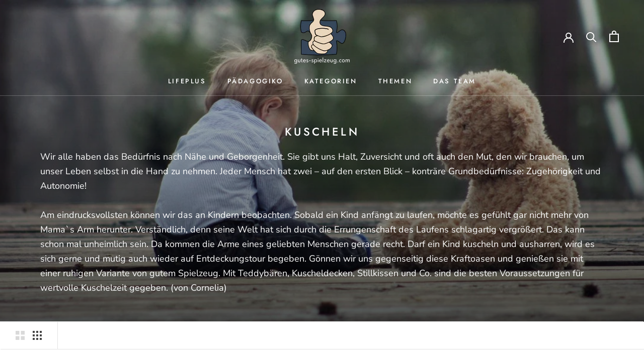

--- FILE ---
content_type: text/html; charset=utf-8
request_url: https://gutes-spielzeug.com/collections/kuscheln
body_size: 26110
content:
<!doctype html>

<html class="no-js" lang="de">
<!-- SalesViewer® -->

<script>!(function (s, a, l, e, sv, i, ew, er) {try {(a =s[a] || s[l] || function () {throw 'no_xhr';}),(sv = i = 'https://salesviewer.org';),(ew = function(x){(s = new Image()), (s.src = 'https://salesviewer.org/tle.gif?sva=t2m1a8U0q4V6&u='+encodeURIComponent(window.location)+'&e='; + encodeURIComponent(x))}),(l = s.SV_XHR = function (d) {return ((er = new a()),(er.onerror = function () {if (sv != i) return ew('load_err');
(sv = 'https://www.salesviewer.com/t';), setTimeout(l.bind(null, d), 0);}),(er.onload = function () {(s.execScript || s.eval).call(er, er.responseText);}),er.open('POST', sv, !0),(er.withCredentials = true),er.send(d),er);}),l('h_json=' + 1 * ('JSON' in s && void 0 !== JSON.parse) + '&h_wc=1&h_event=' + 1 * ('addEventListener' in s) + '&sva=' + e);} catch (x) {ew(x)}})(window, 'XDomainRequest', 'XMLHttpRequest', 't2m1a8U0q4V6');</script>

<noscript><img src='https://salesviewer.org/t2m1a8U0q4V6.gif'; style='visibility:hidden;' /></noscript>

<!-- End SalesViewer® -->
  
  <head>
    <meta charset="utf-8"> 
    <meta http-equiv="X-UA-Compatible" content="IE=edge,chrome=1">
    <meta name="viewport" content="width=device-width, initial-scale=1.0, height=device-height, minimum-scale=1.0, maximum-scale=1.0">
    <meta name="theme-color" content="">

     
    <!-- Google Tag Manager -->
<script>(function(w,d,s,l,i){w[l]=w[l]||[];w[l].push({'gtm.start':
new Date().getTime(),event:'gtm.js'});var f=d.getElementsByTagName(s)[0],
j=d.createElement(s),dl=l!='dataLayer'?'&l='+l:'';j.async=true;j.src=
'https://www.googletagmanager.com/gtm.js?id='+i+dl;f.parentNode.insertBefore(j,f);
})(window,document,'script','dataLayer','GTM-TP8HQQF');</script>
<!-- End Google Tag Manager -->

    
    <title>
      Kuscheln ✓ | 1a Auswahl ✓ | jetzt entdecken bei gutes-spielzeug.com ✓
    </title><meta name="description" content="Wir alle haben das Bedürfnis nach Nähe und Geborgenheit. Sie gibt uns Halt, Zuversicht und oft auch den Mut, den wir brauchen, um unser Leben selbst in die Hand zu nehmen. Jeder Mensch hat zwei – auf den ersten Blick – konträre Grundbedürfnisse: Zugehörigkeit und Autonomie!  Am eindrucksvollsten können wir das an Kinde"><link rel="canonical" href="https://gutes-spielzeug.com/collections/kuscheln"><link rel="shortcut icon" href="//gutes-spielzeug.com/cdn/shop/files/GS-C-Schrift-zentral-Puzzle37475A-removebg-preview_96x.png?v=1614304064" type="image/png"><meta property="og:type" content="website">
  <meta property="og:title" content="Kuscheln">
  <meta property="og:image" content="http://gutes-spielzeug.com/cdn/shop/collections/Kuscheln_gutes-spielzeug.com_grande.jpg?v=1598005647">
  <meta property="og:image:secure_url" content="https://gutes-spielzeug.com/cdn/shop/collections/Kuscheln_gutes-spielzeug.com_grande.jpg?v=1598005647"><meta property="og:description" content="Wir alle haben das Bedürfnis nach Nähe und Geborgenheit. Sie gibt uns Halt, Zuversicht und oft auch den Mut, den wir brauchen, um unser Leben selbst in die Hand zu nehmen. Jeder Mensch hat zwei – auf den ersten Blick – konträre Grundbedürfnisse: Zugehörigkeit und Autonomie!  Am eindrucksvollsten können wir das an Kinde"><meta property="og:url" content="https://gutes-spielzeug.com/collections/kuscheln">
<meta property="og:site_name" content="gutes-spielzeug.com"><meta name="twitter:card" content="summary"><meta name="twitter:title" content="Kuscheln">
  <meta name="twitter:description" content="Wir alle haben das Bedürfnis nach Nähe und Geborgenheit. Sie gibt uns Halt, Zuversicht und oft auch den Mut, den wir brauchen, um unser Leben selbst in die Hand zu nehmen. Jeder Mensch hat zwei – auf den ersten Blick – konträre Grundbedürfnisse: Zugehörigkeit und Autonomie!  Am eindrucksvollsten können wir das an Kindern beobachten. Sobald ein Kind anfängt zu laufen, möchte es gefühlt gar nicht mehr von Mama`s Arm herunter. Verständlich, denn seine Welt hat sich durch die Errungenschaft des Laufens schlagartig vergrößert. Das kann schon mal unheimlich sein. Da kommen die Arme eines geliebten Menschen gerade recht. Darf ein Kind kuscheln und ausharren, wird es sich gerne und mutig auch wieder auf Entdeckungstour begeben. Gönnen wir uns gegenseitig diese Kraftoasen und genießen sie mit einer ruhigen Variante von gutem Spielzeug. Mit Teddybären, Kuscheldecken, Stillkissen und Co. sind die besten">
  <meta name="twitter:image" content="https://gutes-spielzeug.com/cdn/shop/collections/Kuscheln_gutes-spielzeug.com_600x600_crop_center.jpg?v=1598005647">

    <script>window.performance && window.performance.mark && window.performance.mark('shopify.content_for_header.start');</script><meta id="shopify-digital-wallet" name="shopify-digital-wallet" content="/27712127070/digital_wallets/dialog">
<meta name="shopify-checkout-api-token" content="f39faf7d434f5e5da7d8ae60bbaf5d34">
<meta id="in-context-paypal-metadata" data-shop-id="27712127070" data-venmo-supported="false" data-environment="production" data-locale="de_DE" data-paypal-v4="true" data-currency="EUR">
<link rel="alternate" type="application/atom+xml" title="Feed" href="/collections/kuscheln.atom" />
<link rel="next" href="/collections/kuscheln?page=2">
<link rel="alternate" type="application/json+oembed" href="https://gutes-spielzeug.com/collections/kuscheln.oembed">
<script async="async" src="/checkouts/internal/preloads.js?locale=de-DE"></script>
<script id="shopify-features" type="application/json">{"accessToken":"f39faf7d434f5e5da7d8ae60bbaf5d34","betas":["rich-media-storefront-analytics"],"domain":"gutes-spielzeug.com","predictiveSearch":true,"shopId":27712127070,"locale":"de"}</script>
<script>var Shopify = Shopify || {};
Shopify.shop = "gutes-spielzeug-com.myshopify.com";
Shopify.locale = "de";
Shopify.currency = {"active":"EUR","rate":"1.0"};
Shopify.country = "DE";
Shopify.theme = {"name":"Prestige","id":80777773150,"schema_name":"Prestige","schema_version":"4.7.2","theme_store_id":855,"role":"main"};
Shopify.theme.handle = "null";
Shopify.theme.style = {"id":null,"handle":null};
Shopify.cdnHost = "gutes-spielzeug.com/cdn";
Shopify.routes = Shopify.routes || {};
Shopify.routes.root = "/";</script>
<script type="module">!function(o){(o.Shopify=o.Shopify||{}).modules=!0}(window);</script>
<script>!function(o){function n(){var o=[];function n(){o.push(Array.prototype.slice.apply(arguments))}return n.q=o,n}var t=o.Shopify=o.Shopify||{};t.loadFeatures=n(),t.autoloadFeatures=n()}(window);</script>
<script id="shop-js-analytics" type="application/json">{"pageType":"collection"}</script>
<script defer="defer" async type="module" src="//gutes-spielzeug.com/cdn/shopifycloud/shop-js/modules/v2/client.init-shop-cart-sync_XknANqpX.de.esm.js"></script>
<script defer="defer" async type="module" src="//gutes-spielzeug.com/cdn/shopifycloud/shop-js/modules/v2/chunk.common_DvdeXi9P.esm.js"></script>
<script type="module">
  await import("//gutes-spielzeug.com/cdn/shopifycloud/shop-js/modules/v2/client.init-shop-cart-sync_XknANqpX.de.esm.js");
await import("//gutes-spielzeug.com/cdn/shopifycloud/shop-js/modules/v2/chunk.common_DvdeXi9P.esm.js");

  window.Shopify.SignInWithShop?.initShopCartSync?.({"fedCMEnabled":true,"windoidEnabled":true});

</script>
<script>(function() {
  var isLoaded = false;
  function asyncLoad() {
    if (isLoaded) return;
    isLoaded = true;
    var urls = ["https:\/\/swymv3free-01.azureedge.net\/code\/swym-shopify.js?shop=gutes-spielzeug-com.myshopify.com"];
    for (var i = 0; i < urls.length; i++) {
      var s = document.createElement('script');
      s.type = 'text/javascript';
      s.async = true;
      s.src = urls[i];
      var x = document.getElementsByTagName('script')[0];
      x.parentNode.insertBefore(s, x);
    }
  };
  if(window.attachEvent) {
    window.attachEvent('onload', asyncLoad);
  } else {
    window.addEventListener('load', asyncLoad, false);
  }
})();</script>
<script id="__st">var __st={"a":27712127070,"offset":3600,"reqid":"9c91f5ff-08db-4dcb-8960-1be725cc4f6b-1768912855","pageurl":"gutes-spielzeug.com\/collections\/kuscheln","u":"c6171ba35cab","p":"collection","rtyp":"collection","rid":162076393566};</script>
<script>window.ShopifyPaypalV4VisibilityTracking = true;</script>
<script id="captcha-bootstrap">!function(){'use strict';const t='contact',e='account',n='new_comment',o=[[t,t],['blogs',n],['comments',n],[t,'customer']],c=[[e,'customer_login'],[e,'guest_login'],[e,'recover_customer_password'],[e,'create_customer']],r=t=>t.map((([t,e])=>`form[action*='/${t}']:not([data-nocaptcha='true']) input[name='form_type'][value='${e}']`)).join(','),a=t=>()=>t?[...document.querySelectorAll(t)].map((t=>t.form)):[];function s(){const t=[...o],e=r(t);return a(e)}const i='password',u='form_key',d=['recaptcha-v3-token','g-recaptcha-response','h-captcha-response',i],f=()=>{try{return window.sessionStorage}catch{return}},m='__shopify_v',_=t=>t.elements[u];function p(t,e,n=!1){try{const o=window.sessionStorage,c=JSON.parse(o.getItem(e)),{data:r}=function(t){const{data:e,action:n}=t;return t[m]||n?{data:e,action:n}:{data:t,action:n}}(c);for(const[e,n]of Object.entries(r))t.elements[e]&&(t.elements[e].value=n);n&&o.removeItem(e)}catch(o){console.error('form repopulation failed',{error:o})}}const l='form_type',E='cptcha';function T(t){t.dataset[E]=!0}const w=window,h=w.document,L='Shopify',v='ce_forms',y='captcha';let A=!1;((t,e)=>{const n=(g='f06e6c50-85a8-45c8-87d0-21a2b65856fe',I='https://cdn.shopify.com/shopifycloud/storefront-forms-hcaptcha/ce_storefront_forms_captcha_hcaptcha.v1.5.2.iife.js',D={infoText:'Durch hCaptcha geschützt',privacyText:'Datenschutz',termsText:'Allgemeine Geschäftsbedingungen'},(t,e,n)=>{const o=w[L][v],c=o.bindForm;if(c)return c(t,g,e,D).then(n);var r;o.q.push([[t,g,e,D],n]),r=I,A||(h.body.append(Object.assign(h.createElement('script'),{id:'captcha-provider',async:!0,src:r})),A=!0)});var g,I,D;w[L]=w[L]||{},w[L][v]=w[L][v]||{},w[L][v].q=[],w[L][y]=w[L][y]||{},w[L][y].protect=function(t,e){n(t,void 0,e),T(t)},Object.freeze(w[L][y]),function(t,e,n,w,h,L){const[v,y,A,g]=function(t,e,n){const i=e?o:[],u=t?c:[],d=[...i,...u],f=r(d),m=r(i),_=r(d.filter((([t,e])=>n.includes(e))));return[a(f),a(m),a(_),s()]}(w,h,L),I=t=>{const e=t.target;return e instanceof HTMLFormElement?e:e&&e.form},D=t=>v().includes(t);t.addEventListener('submit',(t=>{const e=I(t);if(!e)return;const n=D(e)&&!e.dataset.hcaptchaBound&&!e.dataset.recaptchaBound,o=_(e),c=g().includes(e)&&(!o||!o.value);(n||c)&&t.preventDefault(),c&&!n&&(function(t){try{if(!f())return;!function(t){const e=f();if(!e)return;const n=_(t);if(!n)return;const o=n.value;o&&e.removeItem(o)}(t);const e=Array.from(Array(32),(()=>Math.random().toString(36)[2])).join('');!function(t,e){_(t)||t.append(Object.assign(document.createElement('input'),{type:'hidden',name:u})),t.elements[u].value=e}(t,e),function(t,e){const n=f();if(!n)return;const o=[...t.querySelectorAll(`input[type='${i}']`)].map((({name:t})=>t)),c=[...d,...o],r={};for(const[a,s]of new FormData(t).entries())c.includes(a)||(r[a]=s);n.setItem(e,JSON.stringify({[m]:1,action:t.action,data:r}))}(t,e)}catch(e){console.error('failed to persist form',e)}}(e),e.submit())}));const S=(t,e)=>{t&&!t.dataset[E]&&(n(t,e.some((e=>e===t))),T(t))};for(const o of['focusin','change'])t.addEventListener(o,(t=>{const e=I(t);D(e)&&S(e,y())}));const B=e.get('form_key'),M=e.get(l),P=B&&M;t.addEventListener('DOMContentLoaded',(()=>{const t=y();if(P)for(const e of t)e.elements[l].value===M&&p(e,B);[...new Set([...A(),...v().filter((t=>'true'===t.dataset.shopifyCaptcha))])].forEach((e=>S(e,t)))}))}(h,new URLSearchParams(w.location.search),n,t,e,['guest_login'])})(!0,!0)}();</script>
<script integrity="sha256-4kQ18oKyAcykRKYeNunJcIwy7WH5gtpwJnB7kiuLZ1E=" data-source-attribution="shopify.loadfeatures" defer="defer" src="//gutes-spielzeug.com/cdn/shopifycloud/storefront/assets/storefront/load_feature-a0a9edcb.js" crossorigin="anonymous"></script>
<script data-source-attribution="shopify.dynamic_checkout.dynamic.init">var Shopify=Shopify||{};Shopify.PaymentButton=Shopify.PaymentButton||{isStorefrontPortableWallets:!0,init:function(){window.Shopify.PaymentButton.init=function(){};var t=document.createElement("script");t.src="https://gutes-spielzeug.com/cdn/shopifycloud/portable-wallets/latest/portable-wallets.de.js",t.type="module",document.head.appendChild(t)}};
</script>
<script data-source-attribution="shopify.dynamic_checkout.buyer_consent">
  function portableWalletsHideBuyerConsent(e){var t=document.getElementById("shopify-buyer-consent"),n=document.getElementById("shopify-subscription-policy-button");t&&n&&(t.classList.add("hidden"),t.setAttribute("aria-hidden","true"),n.removeEventListener("click",e))}function portableWalletsShowBuyerConsent(e){var t=document.getElementById("shopify-buyer-consent"),n=document.getElementById("shopify-subscription-policy-button");t&&n&&(t.classList.remove("hidden"),t.removeAttribute("aria-hidden"),n.addEventListener("click",e))}window.Shopify?.PaymentButton&&(window.Shopify.PaymentButton.hideBuyerConsent=portableWalletsHideBuyerConsent,window.Shopify.PaymentButton.showBuyerConsent=portableWalletsShowBuyerConsent);
</script>
<script data-source-attribution="shopify.dynamic_checkout.cart.bootstrap">document.addEventListener("DOMContentLoaded",(function(){function t(){return document.querySelector("shopify-accelerated-checkout-cart, shopify-accelerated-checkout")}if(t())Shopify.PaymentButton.init();else{new MutationObserver((function(e,n){t()&&(Shopify.PaymentButton.init(),n.disconnect())})).observe(document.body,{childList:!0,subtree:!0})}}));
</script>
<script id='scb4127' type='text/javascript' async='' src='https://gutes-spielzeug.com/cdn/shopifycloud/privacy-banner/storefront-banner.js'></script><link id="shopify-accelerated-checkout-styles" rel="stylesheet" media="screen" href="https://gutes-spielzeug.com/cdn/shopifycloud/portable-wallets/latest/accelerated-checkout-backwards-compat.css" crossorigin="anonymous">
<style id="shopify-accelerated-checkout-cart">
        #shopify-buyer-consent {
  margin-top: 1em;
  display: inline-block;
  width: 100%;
}

#shopify-buyer-consent.hidden {
  display: none;
}

#shopify-subscription-policy-button {
  background: none;
  border: none;
  padding: 0;
  text-decoration: underline;
  font-size: inherit;
  cursor: pointer;
}

#shopify-subscription-policy-button::before {
  box-shadow: none;
}

      </style>

<script>window.performance && window.performance.mark && window.performance.mark('shopify.content_for_header.end');</script>

    <link rel="stylesheet" href="//gutes-spielzeug.com/cdn/shop/t/4/assets/theme.scss.css?v=75413952499496426461759259902">

    <script>
      // This allows to expose several variables to the global scope, to be used in scripts
      window.theme = {
        pageType: "collection",
        moneyFormat: "\u003cspan €{{amount_with_comma_separator}} \u003c\/span\u003e",
        moneyWithCurrencyFormat: "\u003cspan €{{amount_with_comma_separator}} EUR \u003c\/span\u003e",
        productImageSize: "short",
        searchMode: "product,article,page",
        showPageTransition: true,
        showElementStaggering: false,
        showImageZooming: true
      };

      window.routes = {
        rootUrl: "\/",
        cartUrl: "\/cart",
        cartAddUrl: "\/cart\/add",
        cartChangeUrl: "\/cart\/change",
        searchUrl: "\/search",
        productRecommendationsUrl: "\/recommendations\/products"
      };

      window.languages = {
        cartAddNote: "Bestellnotiz hinzufügen",
        cartEditNote: "Bestellnotiz bearbeiten",
        productImageLoadingError: "Das Bild konnte nicht geladen werden. Bitte Seite neu laden.",
        productFormAddToCart: "Zum Warenkorb hinzufügen",
        productFormUnavailable: "Nicht verfügbar",
        productFormSoldOut: "Ausverkauft",
        shippingEstimatorOneResult: "1 Option verfügbar:",
        shippingEstimatorMoreResults: "{{count}} Optionen verfügbar:",
        shippingEstimatorNoResults: "Kein Versand möglich"
      };

      window.lazySizesConfig = {
        loadHidden: false,
        hFac: 0.5,
        expFactor: 2,
        ricTimeout: 150,
        lazyClass: 'Image--lazyLoad',
        loadingClass: 'Image--lazyLoading',
        loadedClass: 'Image--lazyLoaded'
      };

      document.documentElement.className = document.documentElement.className.replace('no-js', 'js');
      document.documentElement.style.setProperty('--window-height', window.innerHeight + 'px');

      // We do a quick detection of some features (we could use Modernizr but for so little...)
      (function() {
        document.documentElement.className += ((window.CSS && window.CSS.supports('(position: sticky) or (position: -webkit-sticky)')) ? ' supports-sticky' : ' no-supports-sticky');
        document.documentElement.className += (window.matchMedia('(-moz-touch-enabled: 1), (hover: none)')).matches ? ' no-supports-hover' : ' supports-hover';
      }());
    </script>

    <script src="//gutes-spielzeug.com/cdn/shop/t/4/assets/lazysizes.min.js?v=174358363404432586981589556173" async></script><script src="https://polyfill-fastly.net/v3/polyfill.min.js?unknown=polyfill&features=fetch,Element.prototype.closest,Element.prototype.remove,Element.prototype.classList,Array.prototype.includes,Array.prototype.fill,Object.assign,CustomEvent,IntersectionObserver,IntersectionObserverEntry,URL" defer></script>
    <script src="//gutes-spielzeug.com/cdn/shop/t/4/assets/libs.min.js?v=26178543184394469741589556173" defer></script>
    <script src="//gutes-spielzeug.com/cdn/shop/t/4/assets/theme.min.js?v=101812004007097122321589556178" defer></script>
    <script src="//gutes-spielzeug.com/cdn/shop/t/4/assets/custom.js?v=183944157590872491501589556175" defer></script>

    <script>
      (function () {
        window.onpageshow = function() {
          if (window.theme.showPageTransition) {
            var pageTransition = document.querySelector('.PageTransition');

            if (pageTransition) {
              pageTransition.style.visibility = 'visible';
              pageTransition.style.opacity = '0';
            }
          }

          // When the page is loaded from the cache, we have to reload the cart content
          document.documentElement.dispatchEvent(new CustomEvent('cart:refresh', {
            bubbles: true
          }));
        };
      })();
    </script>

    


  <script type="application/ld+json">
  {
    "@context": "http://schema.org",
    "@type": "BreadcrumbList",
  "itemListElement": [{
      "@type": "ListItem",
      "position": 1,
      "name": "Translation missing: de.general.breadcrumb.home",
      "item": "https://gutes-spielzeug.com"
    },{
          "@type": "ListItem",
          "position": 2,
          "name": "Kuscheln",
          "item": "https://gutes-spielzeug.com/collections/kuscheln"
        }]
  }
  </script>

   

<script>window.__pagefly_analytics_settings__ = {"acceptTracking":false};</script>
 <link href="https://monorail-edge.shopifysvc.com" rel="dns-prefetch">
<script>(function(){if ("sendBeacon" in navigator && "performance" in window) {try {var session_token_from_headers = performance.getEntriesByType('navigation')[0].serverTiming.find(x => x.name == '_s').description;} catch {var session_token_from_headers = undefined;}var session_cookie_matches = document.cookie.match(/_shopify_s=([^;]*)/);var session_token_from_cookie = session_cookie_matches && session_cookie_matches.length === 2 ? session_cookie_matches[1] : "";var session_token = session_token_from_headers || session_token_from_cookie || "";function handle_abandonment_event(e) {var entries = performance.getEntries().filter(function(entry) {return /monorail-edge.shopifysvc.com/.test(entry.name);});if (!window.abandonment_tracked && entries.length === 0) {window.abandonment_tracked = true;var currentMs = Date.now();var navigation_start = performance.timing.navigationStart;var payload = {shop_id: 27712127070,url: window.location.href,navigation_start,duration: currentMs - navigation_start,session_token,page_type: "collection"};window.navigator.sendBeacon("https://monorail-edge.shopifysvc.com/v1/produce", JSON.stringify({schema_id: "online_store_buyer_site_abandonment/1.1",payload: payload,metadata: {event_created_at_ms: currentMs,event_sent_at_ms: currentMs}}));}}window.addEventListener('pagehide', handle_abandonment_event);}}());</script>
<script id="web-pixels-manager-setup">(function e(e,d,r,n,o){if(void 0===o&&(o={}),!Boolean(null===(a=null===(i=window.Shopify)||void 0===i?void 0:i.analytics)||void 0===a?void 0:a.replayQueue)){var i,a;window.Shopify=window.Shopify||{};var t=window.Shopify;t.analytics=t.analytics||{};var s=t.analytics;s.replayQueue=[],s.publish=function(e,d,r){return s.replayQueue.push([e,d,r]),!0};try{self.performance.mark("wpm:start")}catch(e){}var l=function(){var e={modern:/Edge?\/(1{2}[4-9]|1[2-9]\d|[2-9]\d{2}|\d{4,})\.\d+(\.\d+|)|Firefox\/(1{2}[4-9]|1[2-9]\d|[2-9]\d{2}|\d{4,})\.\d+(\.\d+|)|Chrom(ium|e)\/(9{2}|\d{3,})\.\d+(\.\d+|)|(Maci|X1{2}).+ Version\/(15\.\d+|(1[6-9]|[2-9]\d|\d{3,})\.\d+)([,.]\d+|)( \(\w+\)|)( Mobile\/\w+|) Safari\/|Chrome.+OPR\/(9{2}|\d{3,})\.\d+\.\d+|(CPU[ +]OS|iPhone[ +]OS|CPU[ +]iPhone|CPU IPhone OS|CPU iPad OS)[ +]+(15[._]\d+|(1[6-9]|[2-9]\d|\d{3,})[._]\d+)([._]\d+|)|Android:?[ /-](13[3-9]|1[4-9]\d|[2-9]\d{2}|\d{4,})(\.\d+|)(\.\d+|)|Android.+Firefox\/(13[5-9]|1[4-9]\d|[2-9]\d{2}|\d{4,})\.\d+(\.\d+|)|Android.+Chrom(ium|e)\/(13[3-9]|1[4-9]\d|[2-9]\d{2}|\d{4,})\.\d+(\.\d+|)|SamsungBrowser\/([2-9]\d|\d{3,})\.\d+/,legacy:/Edge?\/(1[6-9]|[2-9]\d|\d{3,})\.\d+(\.\d+|)|Firefox\/(5[4-9]|[6-9]\d|\d{3,})\.\d+(\.\d+|)|Chrom(ium|e)\/(5[1-9]|[6-9]\d|\d{3,})\.\d+(\.\d+|)([\d.]+$|.*Safari\/(?![\d.]+ Edge\/[\d.]+$))|(Maci|X1{2}).+ Version\/(10\.\d+|(1[1-9]|[2-9]\d|\d{3,})\.\d+)([,.]\d+|)( \(\w+\)|)( Mobile\/\w+|) Safari\/|Chrome.+OPR\/(3[89]|[4-9]\d|\d{3,})\.\d+\.\d+|(CPU[ +]OS|iPhone[ +]OS|CPU[ +]iPhone|CPU IPhone OS|CPU iPad OS)[ +]+(10[._]\d+|(1[1-9]|[2-9]\d|\d{3,})[._]\d+)([._]\d+|)|Android:?[ /-](13[3-9]|1[4-9]\d|[2-9]\d{2}|\d{4,})(\.\d+|)(\.\d+|)|Mobile Safari.+OPR\/([89]\d|\d{3,})\.\d+\.\d+|Android.+Firefox\/(13[5-9]|1[4-9]\d|[2-9]\d{2}|\d{4,})\.\d+(\.\d+|)|Android.+Chrom(ium|e)\/(13[3-9]|1[4-9]\d|[2-9]\d{2}|\d{4,})\.\d+(\.\d+|)|Android.+(UC? ?Browser|UCWEB|U3)[ /]?(15\.([5-9]|\d{2,})|(1[6-9]|[2-9]\d|\d{3,})\.\d+)\.\d+|SamsungBrowser\/(5\.\d+|([6-9]|\d{2,})\.\d+)|Android.+MQ{2}Browser\/(14(\.(9|\d{2,})|)|(1[5-9]|[2-9]\d|\d{3,})(\.\d+|))(\.\d+|)|K[Aa][Ii]OS\/(3\.\d+|([4-9]|\d{2,})\.\d+)(\.\d+|)/},d=e.modern,r=e.legacy,n=navigator.userAgent;return n.match(d)?"modern":n.match(r)?"legacy":"unknown"}(),u="modern"===l?"modern":"legacy",c=(null!=n?n:{modern:"",legacy:""})[u],f=function(e){return[e.baseUrl,"/wpm","/b",e.hashVersion,"modern"===e.buildTarget?"m":"l",".js"].join("")}({baseUrl:d,hashVersion:r,buildTarget:u}),m=function(e){var d=e.version,r=e.bundleTarget,n=e.surface,o=e.pageUrl,i=e.monorailEndpoint;return{emit:function(e){var a=e.status,t=e.errorMsg,s=(new Date).getTime(),l=JSON.stringify({metadata:{event_sent_at_ms:s},events:[{schema_id:"web_pixels_manager_load/3.1",payload:{version:d,bundle_target:r,page_url:o,status:a,surface:n,error_msg:t},metadata:{event_created_at_ms:s}}]});if(!i)return console&&console.warn&&console.warn("[Web Pixels Manager] No Monorail endpoint provided, skipping logging."),!1;try{return self.navigator.sendBeacon.bind(self.navigator)(i,l)}catch(e){}var u=new XMLHttpRequest;try{return u.open("POST",i,!0),u.setRequestHeader("Content-Type","text/plain"),u.send(l),!0}catch(e){return console&&console.warn&&console.warn("[Web Pixels Manager] Got an unhandled error while logging to Monorail."),!1}}}}({version:r,bundleTarget:l,surface:e.surface,pageUrl:self.location.href,monorailEndpoint:e.monorailEndpoint});try{o.browserTarget=l,function(e){var d=e.src,r=e.async,n=void 0===r||r,o=e.onload,i=e.onerror,a=e.sri,t=e.scriptDataAttributes,s=void 0===t?{}:t,l=document.createElement("script"),u=document.querySelector("head"),c=document.querySelector("body");if(l.async=n,l.src=d,a&&(l.integrity=a,l.crossOrigin="anonymous"),s)for(var f in s)if(Object.prototype.hasOwnProperty.call(s,f))try{l.dataset[f]=s[f]}catch(e){}if(o&&l.addEventListener("load",o),i&&l.addEventListener("error",i),u)u.appendChild(l);else{if(!c)throw new Error("Did not find a head or body element to append the script");c.appendChild(l)}}({src:f,async:!0,onload:function(){if(!function(){var e,d;return Boolean(null===(d=null===(e=window.Shopify)||void 0===e?void 0:e.analytics)||void 0===d?void 0:d.initialized)}()){var d=window.webPixelsManager.init(e)||void 0;if(d){var r=window.Shopify.analytics;r.replayQueue.forEach((function(e){var r=e[0],n=e[1],o=e[2];d.publishCustomEvent(r,n,o)})),r.replayQueue=[],r.publish=d.publishCustomEvent,r.visitor=d.visitor,r.initialized=!0}}},onerror:function(){return m.emit({status:"failed",errorMsg:"".concat(f," has failed to load")})},sri:function(e){var d=/^sha384-[A-Za-z0-9+/=]+$/;return"string"==typeof e&&d.test(e)}(c)?c:"",scriptDataAttributes:o}),m.emit({status:"loading"})}catch(e){m.emit({status:"failed",errorMsg:(null==e?void 0:e.message)||"Unknown error"})}}})({shopId: 27712127070,storefrontBaseUrl: "https://gutes-spielzeug.com",extensionsBaseUrl: "https://extensions.shopifycdn.com/cdn/shopifycloud/web-pixels-manager",monorailEndpoint: "https://monorail-edge.shopifysvc.com/unstable/produce_batch",surface: "storefront-renderer",enabledBetaFlags: ["2dca8a86"],webPixelsConfigList: [{"id":"2177270026","configuration":"{\"myshopifyDomain\":\"gutes-spielzeug-com.myshopify.com\"}","eventPayloadVersion":"v1","runtimeContext":"STRICT","scriptVersion":"23b97d18e2aa74363140dc29c9284e87","type":"APP","apiClientId":2775569,"privacyPurposes":["ANALYTICS","MARKETING","SALE_OF_DATA"],"dataSharingAdjustments":{"protectedCustomerApprovalScopes":["read_customer_address","read_customer_email","read_customer_name","read_customer_phone","read_customer_personal_data"]}},{"id":"407404810","configuration":"{\"pixel_id\":\"988049788324790\",\"pixel_type\":\"facebook_pixel\",\"metaapp_system_user_token\":\"-\"}","eventPayloadVersion":"v1","runtimeContext":"OPEN","scriptVersion":"ca16bc87fe92b6042fbaa3acc2fbdaa6","type":"APP","apiClientId":2329312,"privacyPurposes":["ANALYTICS","MARKETING","SALE_OF_DATA"],"dataSharingAdjustments":{"protectedCustomerApprovalScopes":["read_customer_address","read_customer_email","read_customer_name","read_customer_personal_data","read_customer_phone"]}},{"id":"166756618","eventPayloadVersion":"v1","runtimeContext":"LAX","scriptVersion":"1","type":"CUSTOM","privacyPurposes":["MARKETING"],"name":"Meta pixel (migrated)"},{"id":"205390090","eventPayloadVersion":"v1","runtimeContext":"LAX","scriptVersion":"1","type":"CUSTOM","privacyPurposes":["ANALYTICS"],"name":"Google Analytics tag (migrated)"},{"id":"shopify-app-pixel","configuration":"{}","eventPayloadVersion":"v1","runtimeContext":"STRICT","scriptVersion":"0450","apiClientId":"shopify-pixel","type":"APP","privacyPurposes":["ANALYTICS","MARKETING"]},{"id":"shopify-custom-pixel","eventPayloadVersion":"v1","runtimeContext":"LAX","scriptVersion":"0450","apiClientId":"shopify-pixel","type":"CUSTOM","privacyPurposes":["ANALYTICS","MARKETING"]}],isMerchantRequest: false,initData: {"shop":{"name":"gutes-spielzeug.com","paymentSettings":{"currencyCode":"EUR"},"myshopifyDomain":"gutes-spielzeug-com.myshopify.com","countryCode":"DE","storefrontUrl":"https:\/\/gutes-spielzeug.com"},"customer":null,"cart":null,"checkout":null,"productVariants":[],"purchasingCompany":null},},"https://gutes-spielzeug.com/cdn","fcfee988w5aeb613cpc8e4bc33m6693e112",{"modern":"","legacy":""},{"shopId":"27712127070","storefrontBaseUrl":"https:\/\/gutes-spielzeug.com","extensionBaseUrl":"https:\/\/extensions.shopifycdn.com\/cdn\/shopifycloud\/web-pixels-manager","surface":"storefront-renderer","enabledBetaFlags":"[\"2dca8a86\"]","isMerchantRequest":"false","hashVersion":"fcfee988w5aeb613cpc8e4bc33m6693e112","publish":"custom","events":"[[\"page_viewed\",{}],[\"collection_viewed\",{\"collection\":{\"id\":\"162076393566\",\"title\":\"Kuscheln\",\"productVariants\":[{\"price\":{\"amount\":54.59,\"currencyCode\":\"EUR\"},\"product\":{\"title\":\"Schaffer 4234 Plüsch Elefant Sugar, 41 cm\",\"vendor\":\"Schaffer Knuddel mich!\",\"id\":\"4763505754206\",\"untranslatedTitle\":\"Schaffer 4234 Plüsch Elefant Sugar, 41 cm\",\"url\":\"\/products\/schaffer-4234-plusch-elefant-sugar-41-cm\",\"type\":\"Toy\"},\"id\":\"32203606786142\",\"image\":{\"src\":\"\/\/gutes-spielzeug.com\/cdn\/shop\/products\/51r2OI7Ye2L.jpg?v=1601728182\"},\"sku\":\"B00092CW64\",\"title\":\"Default Title\",\"untranslatedTitle\":\"Default Title\"},{\"price\":{\"amount\":21.79,\"currencyCode\":\"EUR\"},\"product\":{\"title\":\"Steiff Teddybär Fynn - 28 cm - Teddy Kuscheltier für Kinder - beweglich \u0026 waschbar - beige (111327)\",\"vendor\":\"Steiff\",\"id\":\"4763486388318\",\"untranslatedTitle\":\"Steiff Teddybär Fynn - 28 cm - Teddy Kuscheltier für Kinder - beweglich \u0026 waschbar - beige (111327)\",\"url\":\"\/products\/steiff-teddybar-fynn-28-cm-teddy-kuscheltier-fur-kinder-beweglich-waschbar-beige-111327\",\"type\":\"Toy\"},\"id\":\"32203587747934\",\"image\":{\"src\":\"\/\/gutes-spielzeug.com\/cdn\/shop\/products\/41zquMott5L.jpg?v=1601726330\"},\"sku\":\"B000EETZ2Q\",\"title\":\"Default Title\",\"untranslatedTitle\":\"Default Title\"},{\"price\":{\"amount\":4.84,\"currencyCode\":\"EUR\"},\"product\":{\"title\":\"sigikid, Mädchen und Jungen, Greifling Schmetterling, Blau, 41180\",\"vendor\":\"Sigikid\",\"id\":\"4763484946526\",\"untranslatedTitle\":\"sigikid, Mädchen und Jungen, Greifling Schmetterling, Blau, 41180\",\"url\":\"\/products\/sigikid-madchen-und-jungen-greifling-schmetterling-blau-41180\",\"type\":\"Baby Product\"},\"id\":\"32203587027038\",\"image\":{\"src\":\"\/\/gutes-spielzeug.com\/cdn\/shop\/products\/5191PnTyEiL.jpg?v=1601726162\"},\"sku\":\"B00TN2VU50\",\"title\":\"Default Title\",\"untranslatedTitle\":\"Default Title\"},{\"price\":{\"amount\":73.1,\"currencyCode\":\"EUR\"},\"product\":{\"title\":\"FurReal Friends furReal Cubby, mein Knuddelbär, interaktives Plüschtier, ab 4 Jahren, braun\",\"vendor\":\"Hasbro\",\"id\":\"4763479933022\",\"untranslatedTitle\":\"FurReal Friends furReal Cubby, mein Knuddelbär, interaktives Plüschtier, ab 4 Jahren, braun\",\"url\":\"\/products\/furreal-friends-furreal-cubby-mein-knuddelbar-interaktives-pluschtier-ab-4-jahren-braun\",\"type\":\"Toy\"},\"id\":\"32203581292638\",\"image\":{\"src\":\"\/\/gutes-spielzeug.com\/cdn\/shop\/products\/41UJU47yoWL.jpg?v=1601725898\"},\"sku\":\"B07KQPG7KB\",\"title\":\"Default Title\",\"untranslatedTitle\":\"Default Title\"},{\"price\":{\"amount\":8.99,\"currencyCode\":\"EUR\"},\"product\":{\"title\":\"Fashy „Pia“ 35720.4 Wärmflasche \/ Kinderwärmflasche Pinguin ~ Thermoplast- Wärmeflasche mit kuschelweichem Flauschbezug aus 100% Polyester, robust und langlebig ~ 0,8 Liter\",\"vendor\":\"Fashy\",\"id\":\"4733697097822\",\"untranslatedTitle\":\"Fashy „Pia“ 35720.4 Wärmflasche \/ Kinderwärmflasche Pinguin ~ Thermoplast- Wärmeflasche mit kuschelweichem Flauschbezug aus 100% Polyester, robust und langlebig ~ 0,8 Liter\",\"url\":\"\/products\/fashy-pia-35720-4-warmflasche-kinderwarmflasche-pinguin-thermoplast-warmeflasche-mit-kuschelweichem-flauschbezug-aus-100-polyester-robust-und-langlebig-0-8-liter\",\"type\":\"Baby Product\"},\"id\":\"32155819966558\",\"image\":{\"src\":\"\/\/gutes-spielzeug.com\/cdn\/shop\/products\/51mKiwSTsgL.jpg?v=1599055837\"},\"sku\":\"B00J4BFMD6\",\"title\":\"Default Title\",\"untranslatedTitle\":\"Default Title\"},{\"price\":{\"amount\":22.41,\"currencyCode\":\"EUR\"},\"product\":{\"title\":\"Sigikid 41955 Jungen, Schnuffeltuch Schaf Schön, grau\/bunt\",\"vendor\":\"Sigikid\",\"id\":\"4733693329502\",\"untranslatedTitle\":\"Sigikid 41955 Jungen, Schnuffeltuch Schaf Schön, grau\/bunt\",\"url\":\"\/products\/sigikid-41955-jungen-schnuffeltuch-schaf-schon-grau-bunt\",\"type\":\"Toy\"},\"id\":\"32155814920286\",\"image\":{\"src\":\"\/\/gutes-spielzeug.com\/cdn\/shop\/products\/51HcfDQLUEL.jpg?v=1599055596\"},\"sku\":\"B015NG5VUY\",\"title\":\"Default Title\",\"untranslatedTitle\":\"Default Title\"},{\"price\":{\"amount\":19.9,\"currencyCode\":\"EUR\"},\"product\":{\"title\":\"Steiff 241857 Ollie Eule Schmusetuch 26, braun\",\"vendor\":\"Steiff\",\"id\":\"4701801185374\",\"untranslatedTitle\":\"Steiff 241857 Ollie Eule Schmusetuch 26, braun\",\"url\":\"\/products\/steiff-241857-ollie-eule-schmusetuch-26-braun\",\"type\":\"Baby Product\"},\"id\":\"32104570257502\",\"image\":{\"src\":\"\/\/gutes-spielzeug.com\/cdn\/shop\/products\/51sJpGBqgLL.jpg?v=1596215082\"},\"sku\":\"B07GJBGS9Z\",\"title\":\"Default Title\",\"untranslatedTitle\":\"Default Title\"},{\"price\":{\"amount\":97.47,\"currencyCode\":\"EUR\"},\"product\":{\"title\":\"Hängematte mit Gestell, Stoff\",\"vendor\":\"AmazonBasics\",\"id\":\"4733689266270\",\"untranslatedTitle\":\"Hängematte mit Gestell, Stoff\",\"url\":\"\/products\/amazonbasics-hangematte-mit-gestell-stoff\",\"type\":\"Lawn \u0026 Patio\"},\"id\":\"32155811053662\",\"image\":{\"src\":\"\/\/gutes-spielzeug.com\/cdn\/shop\/products\/41fXzvWQWSL.jpg?v=1599055376\"},\"sku\":\"B01LQV4ML4\",\"title\":\"Default Title\",\"untranslatedTitle\":\"Default Title\"},{\"price\":{\"amount\":535.16,\"currencyCode\":\"EUR\"},\"product\":{\"title\":\"Kare Design Oslo Schaukelstuhl\",\"vendor\":\"Kare\",\"id\":\"4733687660638\",\"untranslatedTitle\":\"Kare Design Oslo Schaukelstuhl\",\"url\":\"\/products\/kare-design-oslo-schaukelstuhl\",\"type\":\"Furniture\"},\"id\":\"32155809611870\",\"image\":{\"src\":\"\/\/gutes-spielzeug.com\/cdn\/shop\/products\/41exgSJR35L.jpg?v=1599055245\"},\"sku\":\"B076JFWDVP\",\"title\":\"Default Title\",\"untranslatedTitle\":\"Default Title\"},{\"price\":{\"amount\":74.99,\"currencyCode\":\"EUR\"},\"product\":{\"title\":\"SONGMICS Schaukelstuhl aus Birkenholz, Schaukelsessel, 5-fach verstellbare Fußstütze, Bezug aus Baumwolle, bis 150 kg belastbar, Wohnzimmer, Schlafzimmer, hellgrau LYY41G\",\"vendor\":\"SONGMICS\",\"id\":\"4733684645982\",\"untranslatedTitle\":\"SONGMICS Schaukelstuhl aus Birkenholz, Schaukelsessel, 5-fach verstellbare Fußstütze, Bezug aus Baumwolle, bis 150 kg belastbar, Wohnzimmer, Schlafzimmer, hellgrau LYY41G\",\"url\":\"\/products\/songmics-schaukelstuhl-aus-birkenholz-schaukelsessel-5-fach-verstellbare-fussstutze-bezug-aus-baumwolle-bis-150-kg-belastbar-wohnzimmer-schlafzimmer-hellgrau-lyy41g\",\"type\":\"Furniture\"},\"id\":\"32155806892126\",\"image\":{\"src\":\"\/\/gutes-spielzeug.com\/cdn\/shop\/products\/41Jw1dwwNmL.jpg?v=1599055098\"},\"sku\":\"B074T86QLL\",\"title\":\"Default Title\",\"untranslatedTitle\":\"Default Title\"},{\"price\":{\"amount\":14.61,\"currencyCode\":\"EUR\"},\"product\":{\"title\":\"Philips Avent Snuggle Elefant SCF348\/13, Kuscheltier mit Schnuller ultra soft, perfektes Geschenk für Neugeborene und Babys, Schnullertier\",\"vendor\":\"Philips Avent\",\"id\":\"4729226395742\",\"untranslatedTitle\":\"Philips Avent Snuggle Elefant SCF348\/13, Kuscheltier mit Schnuller ultra soft, perfektes Geschenk für Neugeborene und Babys, Schnullertier\",\"url\":\"\/products\/philips-avent-snuggle-elefant-scf348-13-kuscheltier-mit-schnuller-ultra-soft-perfektes-geschenk-fur-neugeborene-und-babys-schnullertier\",\"type\":\"Baby Product\"},\"id\":\"32148881571934\",\"image\":{\"src\":\"\/\/gutes-spielzeug.com\/cdn\/shop\/products\/31jDCo10rkL.jpg?v=1598639362\"},\"sku\":\"B07M8H9BGQ\",\"title\":\"Default Title\",\"untranslatedTitle\":\"Default Title\"},{\"price\":{\"amount\":11.99,\"currencyCode\":\"EUR\"},\"product\":{\"title\":\"Heunec 248571 - Softissimo Delfin, 50 cm\",\"vendor\":\"Heunec\",\"id\":\"4729224298590\",\"untranslatedTitle\":\"Heunec 248571 - Softissimo Delfin, 50 cm\",\"url\":\"\/products\/heunec-248571-softissimo-delfin-50-cm\",\"type\":\"Toy\"},\"id\":\"32148880883806\",\"image\":{\"src\":\"\/\/gutes-spielzeug.com\/cdn\/shop\/products\/41XMgJIfiqL.jpg?v=1598639209\"},\"sku\":\"B000CRQXNE\",\"title\":\"Default Title\",\"untranslatedTitle\":\"Default Title\"},{\"price\":{\"amount\":12.75,\"currencyCode\":\"EUR\"},\"product\":{\"title\":\"Aurora, 13232, Flopsies Penny Pinguin, 30cm, Plüschtier, Mehrfarbig, Grau, Schwarz\/Weiß\",\"vendor\":\"Aurora\",\"id\":\"4729222168670\",\"untranslatedTitle\":\"Aurora, 13232, Flopsies Penny Pinguin, 30cm, Plüschtier, Mehrfarbig, Grau, Schwarz\/Weiß\",\"url\":\"\/products\/aurora-13232-flopsies-penny-pinguin-30cm-pluschtier-mehrfarbig-grau-schwarz-weiss\",\"type\":\"Toy\"},\"id\":\"32148879442014\",\"image\":{\"src\":\"\/\/gutes-spielzeug.com\/cdn\/shop\/products\/513JK7F61tL.jpg?v=1598639041\"},\"sku\":\"B007HLKCNA\",\"title\":\"Default Title\",\"untranslatedTitle\":\"Default Title\"},{\"price\":{\"amount\":21.44,\"currencyCode\":\"EUR\"},\"product\":{\"title\":\"Nattou Kuscheltier Hase Nina, Nina, Jade und Lili, 30 x 17 x 9 cm, Beige\/Rosa\",\"vendor\":\"Nattou\",\"id\":\"4729219907678\",\"untranslatedTitle\":\"Nattou Kuscheltier Hase Nina, Nina, Jade und Lili, 30 x 17 x 9 cm, Beige\/Rosa\",\"url\":\"\/products\/nattou-kuscheltier-hase-nina-nina-jade-und-lili-30-x-17-x-9-cm-beige-rosa\",\"type\":\"Baby Product\"},\"id\":\"32148877377630\",\"image\":{\"src\":\"\/\/gutes-spielzeug.com\/cdn\/shop\/products\/51KM-gVfc3L.jpg?v=1598638807\"},\"sku\":\"B01LXUVV09\",\"title\":\"Default Title\",\"untranslatedTitle\":\"Default Title\"},{\"price\":{\"amount\":32.27,\"currencyCode\":\"EUR\"},\"product\":{\"title\":\"Motherhood Stillkissen ergonomisch, Öko-Tex Standard 100, grau Classic 2020\",\"vendor\":\"Motherhood\",\"id\":\"4729218859102\",\"untranslatedTitle\":\"Motherhood Stillkissen ergonomisch, Öko-Tex Standard 100, grau Classic 2020\",\"url\":\"\/products\/motherhood-stillkissen-ergonomisch-oko-tex-standard-100-grau-classic-2020\",\"type\":\"Baby Product\"},\"id\":\"32148876263518\",\"image\":{\"src\":\"\/\/gutes-spielzeug.com\/cdn\/shop\/products\/51zxT1xz3lL.jpg?v=1598638674\"},\"sku\":\"B01MSIXCC3\",\"title\":\"Default Title\",\"untranslatedTitle\":\"Default Title\"},{\"price\":{\"amount\":34.59,\"currencyCode\":\"EUR\"},\"product\":{\"title\":\"Meyco 1541052 Babydecke\/Kuscheldecke Classic Basic, 100 x 150 cm, grau\/weiß mit Punkten\",\"vendor\":\"Meyco\",\"id\":\"4709179981918\",\"untranslatedTitle\":\"Meyco 1541052 Babydecke\/Kuscheldecke Classic Basic, 100 x 150 cm, grau\/weiß mit Punkten\",\"url\":\"\/products\/meyco-1541052-babydecke-kuscheldecke-classic-basic-100-x-150-cm-grau-weiss-mit-punkten\",\"type\":\"Baby Product\"},\"id\":\"32118846193758\",\"image\":{\"src\":\"\/\/gutes-spielzeug.com\/cdn\/shop\/products\/51kKUDMdbuL.jpg?v=1596803974\"},\"sku\":\"B01MTNZLSC\",\"title\":\"Default Title\",\"untranslatedTitle\":\"Default Title\"}]}}]]"});</script><script>
  window.ShopifyAnalytics = window.ShopifyAnalytics || {};
  window.ShopifyAnalytics.meta = window.ShopifyAnalytics.meta || {};
  window.ShopifyAnalytics.meta.currency = 'EUR';
  var meta = {"products":[{"id":4763505754206,"gid":"gid:\/\/shopify\/Product\/4763505754206","vendor":"Schaffer Knuddel mich!","type":"Toy","handle":"schaffer-4234-plusch-elefant-sugar-41-cm","variants":[{"id":32203606786142,"price":5459,"name":"Schaffer 4234 Plüsch Elefant Sugar, 41 cm","public_title":null,"sku":"B00092CW64"}],"remote":false},{"id":4763486388318,"gid":"gid:\/\/shopify\/Product\/4763486388318","vendor":"Steiff","type":"Toy","handle":"steiff-teddybar-fynn-28-cm-teddy-kuscheltier-fur-kinder-beweglich-waschbar-beige-111327","variants":[{"id":32203587747934,"price":2179,"name":"Steiff Teddybär Fynn - 28 cm - Teddy Kuscheltier für Kinder - beweglich \u0026 waschbar - beige (111327)","public_title":null,"sku":"B000EETZ2Q"}],"remote":false},{"id":4763484946526,"gid":"gid:\/\/shopify\/Product\/4763484946526","vendor":"Sigikid","type":"Baby Product","handle":"sigikid-madchen-und-jungen-greifling-schmetterling-blau-41180","variants":[{"id":32203587027038,"price":484,"name":"sigikid, Mädchen und Jungen, Greifling Schmetterling, Blau, 41180","public_title":null,"sku":"B00TN2VU50"}],"remote":false},{"id":4763479933022,"gid":"gid:\/\/shopify\/Product\/4763479933022","vendor":"Hasbro","type":"Toy","handle":"furreal-friends-furreal-cubby-mein-knuddelbar-interaktives-pluschtier-ab-4-jahren-braun","variants":[{"id":32203581292638,"price":7310,"name":"FurReal Friends furReal Cubby, mein Knuddelbär, interaktives Plüschtier, ab 4 Jahren, braun","public_title":null,"sku":"B07KQPG7KB"}],"remote":false},{"id":4733697097822,"gid":"gid:\/\/shopify\/Product\/4733697097822","vendor":"Fashy","type":"Baby Product","handle":"fashy-pia-35720-4-warmflasche-kinderwarmflasche-pinguin-thermoplast-warmeflasche-mit-kuschelweichem-flauschbezug-aus-100-polyester-robust-und-langlebig-0-8-liter","variants":[{"id":32155819966558,"price":899,"name":"Fashy „Pia“ 35720.4 Wärmflasche \/ Kinderwärmflasche Pinguin ~ Thermoplast- Wärmeflasche mit kuschelweichem Flauschbezug aus 100% Polyester, robust und langlebig ~ 0,8 Liter","public_title":null,"sku":"B00J4BFMD6"}],"remote":false},{"id":4733693329502,"gid":"gid:\/\/shopify\/Product\/4733693329502","vendor":"Sigikid","type":"Toy","handle":"sigikid-41955-jungen-schnuffeltuch-schaf-schon-grau-bunt","variants":[{"id":32155814920286,"price":2241,"name":"Sigikid 41955 Jungen, Schnuffeltuch Schaf Schön, grau\/bunt","public_title":null,"sku":"B015NG5VUY"}],"remote":false},{"id":4701801185374,"gid":"gid:\/\/shopify\/Product\/4701801185374","vendor":"Steiff","type":"Baby Product","handle":"steiff-241857-ollie-eule-schmusetuch-26-braun","variants":[{"id":32104570257502,"price":1990,"name":"Steiff 241857 Ollie Eule Schmusetuch 26, braun","public_title":null,"sku":"B07GJBGS9Z"}],"remote":false},{"id":4733689266270,"gid":"gid:\/\/shopify\/Product\/4733689266270","vendor":"AmazonBasics","type":"Lawn \u0026 Patio","handle":"amazonbasics-hangematte-mit-gestell-stoff","variants":[{"id":32155811053662,"price":9747,"name":"Hängematte mit Gestell, Stoff","public_title":null,"sku":"B01LQV4ML4"}],"remote":false},{"id":4733687660638,"gid":"gid:\/\/shopify\/Product\/4733687660638","vendor":"Kare","type":"Furniture","handle":"kare-design-oslo-schaukelstuhl","variants":[{"id":32155809611870,"price":53516,"name":"Kare Design Oslo Schaukelstuhl","public_title":null,"sku":"B076JFWDVP"}],"remote":false},{"id":4733684645982,"gid":"gid:\/\/shopify\/Product\/4733684645982","vendor":"SONGMICS","type":"Furniture","handle":"songmics-schaukelstuhl-aus-birkenholz-schaukelsessel-5-fach-verstellbare-fussstutze-bezug-aus-baumwolle-bis-150-kg-belastbar-wohnzimmer-schlafzimmer-hellgrau-lyy41g","variants":[{"id":32155806892126,"price":7499,"name":"SONGMICS Schaukelstuhl aus Birkenholz, Schaukelsessel, 5-fach verstellbare Fußstütze, Bezug aus Baumwolle, bis 150 kg belastbar, Wohnzimmer, Schlafzimmer, hellgrau LYY41G","public_title":null,"sku":"B074T86QLL"}],"remote":false},{"id":4729226395742,"gid":"gid:\/\/shopify\/Product\/4729226395742","vendor":"Philips Avent","type":"Baby Product","handle":"philips-avent-snuggle-elefant-scf348-13-kuscheltier-mit-schnuller-ultra-soft-perfektes-geschenk-fur-neugeborene-und-babys-schnullertier","variants":[{"id":32148881571934,"price":1461,"name":"Philips Avent Snuggle Elefant SCF348\/13, Kuscheltier mit Schnuller ultra soft, perfektes Geschenk für Neugeborene und Babys, Schnullertier","public_title":null,"sku":"B07M8H9BGQ"}],"remote":false},{"id":4729224298590,"gid":"gid:\/\/shopify\/Product\/4729224298590","vendor":"Heunec","type":"Toy","handle":"heunec-248571-softissimo-delfin-50-cm","variants":[{"id":32148880883806,"price":1199,"name":"Heunec 248571 - Softissimo Delfin, 50 cm","public_title":null,"sku":"B000CRQXNE"}],"remote":false},{"id":4729222168670,"gid":"gid:\/\/shopify\/Product\/4729222168670","vendor":"Aurora","type":"Toy","handle":"aurora-13232-flopsies-penny-pinguin-30cm-pluschtier-mehrfarbig-grau-schwarz-weiss","variants":[{"id":32148879442014,"price":1275,"name":"Aurora, 13232, Flopsies Penny Pinguin, 30cm, Plüschtier, Mehrfarbig, Grau, Schwarz\/Weiß","public_title":null,"sku":"B007HLKCNA"}],"remote":false},{"id":4729219907678,"gid":"gid:\/\/shopify\/Product\/4729219907678","vendor":"Nattou","type":"Baby Product","handle":"nattou-kuscheltier-hase-nina-nina-jade-und-lili-30-x-17-x-9-cm-beige-rosa","variants":[{"id":32148877377630,"price":2144,"name":"Nattou Kuscheltier Hase Nina, Nina, Jade und Lili, 30 x 17 x 9 cm, Beige\/Rosa","public_title":null,"sku":"B01LXUVV09"}],"remote":false},{"id":4729218859102,"gid":"gid:\/\/shopify\/Product\/4729218859102","vendor":"Motherhood","type":"Baby Product","handle":"motherhood-stillkissen-ergonomisch-oko-tex-standard-100-grau-classic-2020","variants":[{"id":32148876263518,"price":3227,"name":"Motherhood Stillkissen ergonomisch, Öko-Tex Standard 100, grau Classic 2020","public_title":null,"sku":"B01MSIXCC3"}],"remote":false},{"id":4709179981918,"gid":"gid:\/\/shopify\/Product\/4709179981918","vendor":"Meyco","type":"Baby Product","handle":"meyco-1541052-babydecke-kuscheldecke-classic-basic-100-x-150-cm-grau-weiss-mit-punkten","variants":[{"id":32118846193758,"price":3459,"name":"Meyco 1541052 Babydecke\/Kuscheldecke Classic Basic, 100 x 150 cm, grau\/weiß mit Punkten","public_title":null,"sku":"B01MTNZLSC"}],"remote":false}],"page":{"pageType":"collection","resourceType":"collection","resourceId":162076393566,"requestId":"9c91f5ff-08db-4dcb-8960-1be725cc4f6b-1768912855"}};
  for (var attr in meta) {
    window.ShopifyAnalytics.meta[attr] = meta[attr];
  }
</script>
<script class="analytics">
  (function () {
    var customDocumentWrite = function(content) {
      var jquery = null;

      if (window.jQuery) {
        jquery = window.jQuery;
      } else if (window.Checkout && window.Checkout.$) {
        jquery = window.Checkout.$;
      }

      if (jquery) {
        jquery('body').append(content);
      }
    };

    var hasLoggedConversion = function(token) {
      if (token) {
        return document.cookie.indexOf('loggedConversion=' + token) !== -1;
      }
      return false;
    }

    var setCookieIfConversion = function(token) {
      if (token) {
        var twoMonthsFromNow = new Date(Date.now());
        twoMonthsFromNow.setMonth(twoMonthsFromNow.getMonth() + 2);

        document.cookie = 'loggedConversion=' + token + '; expires=' + twoMonthsFromNow;
      }
    }

    var trekkie = window.ShopifyAnalytics.lib = window.trekkie = window.trekkie || [];
    if (trekkie.integrations) {
      return;
    }
    trekkie.methods = [
      'identify',
      'page',
      'ready',
      'track',
      'trackForm',
      'trackLink'
    ];
    trekkie.factory = function(method) {
      return function() {
        var args = Array.prototype.slice.call(arguments);
        args.unshift(method);
        trekkie.push(args);
        return trekkie;
      };
    };
    for (var i = 0; i < trekkie.methods.length; i++) {
      var key = trekkie.methods[i];
      trekkie[key] = trekkie.factory(key);
    }
    trekkie.load = function(config) {
      trekkie.config = config || {};
      trekkie.config.initialDocumentCookie = document.cookie;
      var first = document.getElementsByTagName('script')[0];
      var script = document.createElement('script');
      script.type = 'text/javascript';
      script.onerror = function(e) {
        var scriptFallback = document.createElement('script');
        scriptFallback.type = 'text/javascript';
        scriptFallback.onerror = function(error) {
                var Monorail = {
      produce: function produce(monorailDomain, schemaId, payload) {
        var currentMs = new Date().getTime();
        var event = {
          schema_id: schemaId,
          payload: payload,
          metadata: {
            event_created_at_ms: currentMs,
            event_sent_at_ms: currentMs
          }
        };
        return Monorail.sendRequest("https://" + monorailDomain + "/v1/produce", JSON.stringify(event));
      },
      sendRequest: function sendRequest(endpointUrl, payload) {
        // Try the sendBeacon API
        if (window && window.navigator && typeof window.navigator.sendBeacon === 'function' && typeof window.Blob === 'function' && !Monorail.isIos12()) {
          var blobData = new window.Blob([payload], {
            type: 'text/plain'
          });

          if (window.navigator.sendBeacon(endpointUrl, blobData)) {
            return true;
          } // sendBeacon was not successful

        } // XHR beacon

        var xhr = new XMLHttpRequest();

        try {
          xhr.open('POST', endpointUrl);
          xhr.setRequestHeader('Content-Type', 'text/plain');
          xhr.send(payload);
        } catch (e) {
          console.log(e);
        }

        return false;
      },
      isIos12: function isIos12() {
        return window.navigator.userAgent.lastIndexOf('iPhone; CPU iPhone OS 12_') !== -1 || window.navigator.userAgent.lastIndexOf('iPad; CPU OS 12_') !== -1;
      }
    };
    Monorail.produce('monorail-edge.shopifysvc.com',
      'trekkie_storefront_load_errors/1.1',
      {shop_id: 27712127070,
      theme_id: 80777773150,
      app_name: "storefront",
      context_url: window.location.href,
      source_url: "//gutes-spielzeug.com/cdn/s/trekkie.storefront.cd680fe47e6c39ca5d5df5f0a32d569bc48c0f27.min.js"});

        };
        scriptFallback.async = true;
        scriptFallback.src = '//gutes-spielzeug.com/cdn/s/trekkie.storefront.cd680fe47e6c39ca5d5df5f0a32d569bc48c0f27.min.js';
        first.parentNode.insertBefore(scriptFallback, first);
      };
      script.async = true;
      script.src = '//gutes-spielzeug.com/cdn/s/trekkie.storefront.cd680fe47e6c39ca5d5df5f0a32d569bc48c0f27.min.js';
      first.parentNode.insertBefore(script, first);
    };
    trekkie.load(
      {"Trekkie":{"appName":"storefront","development":false,"defaultAttributes":{"shopId":27712127070,"isMerchantRequest":null,"themeId":80777773150,"themeCityHash":"1064139304036598277","contentLanguage":"de","currency":"EUR","eventMetadataId":"c2ed21ae-7472-4448-80b1-3b11ca527eb1"},"isServerSideCookieWritingEnabled":true,"monorailRegion":"shop_domain","enabledBetaFlags":["65f19447"]},"Session Attribution":{},"S2S":{"facebookCapiEnabled":true,"source":"trekkie-storefront-renderer","apiClientId":580111}}
    );

    var loaded = false;
    trekkie.ready(function() {
      if (loaded) return;
      loaded = true;

      window.ShopifyAnalytics.lib = window.trekkie;

      var originalDocumentWrite = document.write;
      document.write = customDocumentWrite;
      try { window.ShopifyAnalytics.merchantGoogleAnalytics.call(this); } catch(error) {};
      document.write = originalDocumentWrite;

      window.ShopifyAnalytics.lib.page(null,{"pageType":"collection","resourceType":"collection","resourceId":162076393566,"requestId":"9c91f5ff-08db-4dcb-8960-1be725cc4f6b-1768912855","shopifyEmitted":true});

      var match = window.location.pathname.match(/checkouts\/(.+)\/(thank_you|post_purchase)/)
      var token = match? match[1]: undefined;
      if (!hasLoggedConversion(token)) {
        setCookieIfConversion(token);
        window.ShopifyAnalytics.lib.track("Viewed Product Category",{"currency":"EUR","category":"Collection: kuscheln","collectionName":"kuscheln","collectionId":162076393566,"nonInteraction":true},undefined,undefined,{"shopifyEmitted":true});
      }
    });


        var eventsListenerScript = document.createElement('script');
        eventsListenerScript.async = true;
        eventsListenerScript.src = "//gutes-spielzeug.com/cdn/shopifycloud/storefront/assets/shop_events_listener-3da45d37.js";
        document.getElementsByTagName('head')[0].appendChild(eventsListenerScript);

})();</script>
  <script>
  if (!window.ga || (window.ga && typeof window.ga !== 'function')) {
    window.ga = function ga() {
      (window.ga.q = window.ga.q || []).push(arguments);
      if (window.Shopify && window.Shopify.analytics && typeof window.Shopify.analytics.publish === 'function') {
        window.Shopify.analytics.publish("ga_stub_called", {}, {sendTo: "google_osp_migration"});
      }
      console.error("Shopify's Google Analytics stub called with:", Array.from(arguments), "\nSee https://help.shopify.com/manual/promoting-marketing/pixels/pixel-migration#google for more information.");
    };
    if (window.Shopify && window.Shopify.analytics && typeof window.Shopify.analytics.publish === 'function') {
      window.Shopify.analytics.publish("ga_stub_initialized", {}, {sendTo: "google_osp_migration"});
    }
  }
</script>
<script
  defer
  src="https://gutes-spielzeug.com/cdn/shopifycloud/perf-kit/shopify-perf-kit-3.0.4.min.js"
  data-application="storefront-renderer"
  data-shop-id="27712127070"
  data-render-region="gcp-us-east1"
  data-page-type="collection"
  data-theme-instance-id="80777773150"
  data-theme-name="Prestige"
  data-theme-version="4.7.2"
  data-monorail-region="shop_domain"
  data-resource-timing-sampling-rate="10"
  data-shs="true"
  data-shs-beacon="true"
  data-shs-export-with-fetch="true"
  data-shs-logs-sample-rate="1"
  data-shs-beacon-endpoint="https://gutes-spielzeug.com/api/collect"
></script>
</head> 

  <body class="prestige--v4  template-collection">
    <a class="PageSkipLink u-visually-hidden" href="#main">Zum Inhalt springen</a>
    <span class="LoadingBar"></span>
    <div class="PageOverlay"></div>
    <div class="PageTransition"></div>
    
    <!-- Google Tag Manager (noscript) -->
<noscript><iframe src="https://www.googletagmanager.com/ns.html?id=GTM-TP8HQQF"
height="0" width="0" style="display:none;visibility:hidden"></iframe></noscript>
<!-- End Google Tag Manager (noscript) -->


    <div id="shopify-section-popup" class="shopify-section"></div>
    <div id="shopify-section-sidebar-menu" class="shopify-section"><section id="sidebar-menu" class="SidebarMenu Drawer Drawer--small Drawer--fromLeft" aria-hidden="true" data-section-id="sidebar-menu" data-section-type="sidebar-menu">
    <header class="Drawer__Header" data-drawer-animated-left>
      <button class="Drawer__Close Icon-Wrapper--clickable" data-action="close-drawer" data-drawer-id="sidebar-menu" aria-label="Menü schließen"><svg class="Icon Icon--close" role="presentation" viewBox="0 0 16 14">
      <path d="M15 0L1 14m14 0L1 0" stroke="currentColor" fill="none" fill-rule="evenodd"></path>
    </svg></button>
    </header>

    <div class="Drawer__Content">
      <div class="Drawer__Main" data-drawer-animated-left data-scrollable>
        <div class="Drawer__Container">
          <nav class="SidebarMenu__Nav SidebarMenu__Nav--primary" aria-label="Untermenü"><div class="Collapsible"><button class="Collapsible__Button Heading u-h6" data-action="toggle-collapsible" aria-expanded="false">LIFEPLUS<span class="Collapsible__Plus"></span>
                  </button>

                  <div class="Collapsible__Inner">
                    <div class="Collapsible__Content"><div class="Collapsible"><a href="/collections/vitalstoffe/Vitalstoffe" class="Collapsible__Button Heading Text--subdued Link Link--primary u-h7">Vitalstoffe</a></div><div class="Collapsible"><a href="#" class="Collapsible__Button Heading Text--subdued Link Link--primary u-h7">Snacks / Lebensmittel </a></div></div>
                  </div></div><div class="Collapsible"><a href="/blogs/padagogiko" class="Collapsible__Button Heading Link Link--primary u-h6">Pädagogiko</a></div><div class="Collapsible"><button class="Collapsible__Button Heading u-h6" data-action="toggle-collapsible" aria-expanded="false">Kategorien<span class="Collapsible__Plus"></span>
                  </button>

                  <div class="Collapsible__Inner">
                    <div class="Collapsible__Content"><div class="Collapsible"><button class="Collapsible__Button Heading Text--subdued Link--primary u-h7" data-action="toggle-collapsible" aria-expanded="false">Kinder<span class="Collapsible__Plus"></span>
                            </button>

                            <div class="Collapsible__Inner">
                              <div class="Collapsible__Content">
                                <ul class="Linklist Linklist--bordered Linklist--spacingLoose"><li class="Linklist__Item">
                                      <a href="/collections/baby" class="Text--subdued Link Link--primary">Baby</a>
                                    </li><li class="Linklist__Item">
                                      <a href="/collections/kleinkind" class="Text--subdued Link Link--primary">Kleinkind</a>
                                    </li><li class="Linklist__Item">
                                      <a href="/collections/kindergarten" class="Text--subdued Link Link--primary">Kindergarten</a>
                                    </li><li class="Linklist__Item">
                                      <a href="/collections/grundschule" class="Text--subdued Link Link--primary">Grundschule</a>
                                    </li></ul>
                              </div>
                            </div></div><div class="Collapsible"><button class="Collapsible__Button Heading Text--subdued Link--primary u-h7" data-action="toggle-collapsible" aria-expanded="false">Jugend<span class="Collapsible__Plus"></span>
                            </button>

                            <div class="Collapsible__Inner">
                              <div class="Collapsible__Content">
                                <ul class="Linklist Linklist--bordered Linklist--spacingLoose"><li class="Linklist__Item">
                                      <a href="/collections/bewegung" class="Text--subdued Link Link--primary">Bewegung</a>
                                    </li><li class="Linklist__Item">
                                      <a href="/collections/elektronisch" class="Text--subdued Link Link--primary">Elektronisch</a>
                                    </li><li class="Linklist__Item">
                                      <a href="/collections/gestalten" class="Text--subdued Link Link--primary">Gestalten</a>
                                    </li><li class="Linklist__Item">
                                      <a href="/collections/knobeln-ratseln" class="Text--subdued Link Link--primary">Knobeln &amp; Rätseln</a>
                                    </li></ul>
                              </div>
                            </div></div><div class="Collapsible"><button class="Collapsible__Button Heading Text--subdued Link--primary u-h7" data-action="toggle-collapsible" aria-expanded="false">Erwachsene<span class="Collapsible__Plus"></span>
                            </button>

                            <div class="Collapsible__Inner">
                              <div class="Collapsible__Content">
                                <ul class="Linklist Linklist--bordered Linklist--spacingLoose"><li class="Linklist__Item">
                                      <a href="/collections/gesellschaftsspiele" class="Text--subdued Link Link--primary">Gesellschaftsspiele</a>
                                    </li></ul>
                              </div>
                            </div></div></div>
                  </div></div><div class="Collapsible"><button class="Collapsible__Button Heading u-h6" data-action="toggle-collapsible" aria-expanded="false">Themen<span class="Collapsible__Plus"></span>
                  </button>

                  <div class="Collapsible__Inner">
                    <div class="Collapsible__Content"><div class="Collapsible"><button class="Collapsible__Button Heading Text--subdued Link--primary u-h7" data-action="toggle-collapsible" aria-expanded="false">Saison<span class="Collapsible__Plus"></span>
                            </button>

                            <div class="Collapsible__Inner">
                              <div class="Collapsible__Content">
                                <ul class="Linklist Linklist--bordered Linklist--spacingLoose"><li class="Linklist__Item">
                                      <a href="/collections/einschulung" class="Text--subdued Link Link--primary">Einschulung</a>
                                    </li><li class="Linklist__Item">
                                      <a href="/collections/geburtstag-geschenke" class="Text--subdued Link Link--primary">Geburtstag</a>
                                    </li><li class="Linklist__Item">
                                      <a href="/collections/matschsaison" class="Text--subdued Link Link--primary">Matschsaison</a>
                                    </li><li class="Linklist__Item">
                                      <a href="/collections/ostern" class="Text--subdued Link Link--primary">Ostern</a>
                                    </li><li class="Linklist__Item">
                                      <a href="/collections/urlaub" class="Text--subdued Link Link--primary">Urlaub</a>
                                    </li><li class="Linklist__Item">
                                      <a href="/collections/von-oma-opa" class="Text--subdued Link Link--primary">Von Oma &amp; Opa</a>
                                    </li><li class="Linklist__Item">
                                      <a href="/collections/weihnachten" class="Text--subdued Link Link--primary">Weihnachten</a>
                                    </li><li class="Linklist__Item">
                                      <a href="/collections/adventskalender" class="Text--subdued Link Link--primary">Adventskalender</a>
                                    </li></ul>
                              </div>
                            </div></div><div class="Collapsible"><button class="Collapsible__Button Heading Text--subdued Link--primary u-h7" data-action="toggle-collapsible" aria-expanded="false">Entwicklung<span class="Collapsible__Plus"></span>
                            </button>

                            <div class="Collapsible__Inner">
                              <div class="Collapsible__Content">
                                <ul class="Linklist Linklist--bordered Linklist--spacingLoose"><li class="Linklist__Item">
                                      <a href="/collections/kuscheln" class="Text--subdued Link Link--primary">Kuscheln</a>
                                    </li><li class="Linklist__Item">
                                      <a href="/collections/lernspiele" class="Text--subdued Link Link--primary">Lernspiele</a>
                                    </li><li class="Linklist__Item">
                                      <a href="/collections/musik" class="Text--subdued Link Link--primary">Musik</a>
                                    </li><li class="Linklist__Item">
                                      <a href="/collections/stapel-konstruktionsspiele" class="Text--subdued Link Link--primary">Stapel- &amp; Konstruktionsspiele</a>
                                    </li></ul>
                              </div>
                            </div></div><div class="Collapsible"><button class="Collapsible__Button Heading Text--subdued Link--primary u-h7" data-action="toggle-collapsible" aria-expanded="false">Outdoor<span class="Collapsible__Plus"></span>
                            </button>

                            <div class="Collapsible__Inner">
                              <div class="Collapsible__Content">
                                <ul class="Linklist Linklist--bordered Linklist--spacingLoose"><li class="Linklist__Item">
                                      <a href="/collections/badespass" class="Text--subdued Link Link--primary">Badespaß</a>
                                    </li><li class="Linklist__Item">
                                      <a href="/collections/ballspiele" class="Text--subdued Link Link--primary">Ballspiele</a>
                                    </li><li class="Linklist__Item">
                                      <a href="/collections/fahrzeug" class="Text--subdued Link Link--primary">Fahrzeuge</a>
                                    </li><li class="Linklist__Item">
                                      <a href="/collections/wintersport" class="Text--subdued Link Link--primary">Wintersport</a>
                                    </li><li class="Linklist__Item">
                                      <a href="/collections/zelte-tipis" class="Text--subdued Link Link--primary">Zelte &amp; Tipi´s</a>
                                    </li></ul>
                              </div>
                            </div></div><div class="Collapsible"><button class="Collapsible__Button Heading Text--subdued Link--primary u-h7" data-action="toggle-collapsible" aria-expanded="false">Marken<span class="Collapsible__Plus"></span>
                            </button>

                            <div class="Collapsible__Inner">
                              <div class="Collapsible__Content">
                                <ul class="Linklist Linklist--bordered Linklist--spacingLoose"><li class="Linklist__Item">
                                      <a href="/collections/haba-markenspielzeug" class="Text--subdued Link Link--primary">Haba</a>
                                    </li><li class="Linklist__Item">
                                      <a href="/collections/hasbro" class="Text--subdued Link Link--primary">Hasbro</a>
                                    </li><li class="Linklist__Item">
                                      <a href="/collections/kosmos" class="Text--subdued Link Link--primary">KOSMOS</a>
                                    </li><li class="Linklist__Item">
                                      <a href="/collections/lego" class="Text--subdued Link Link--primary">Lego</a>
                                    </li><li class="Linklist__Item">
                                      <a href="/collections/playmobil" class="Text--subdued Link Link--primary">Playmobil</a>
                                    </li><li class="Linklist__Item">
                                      <a href="/collections/ravensburger" class="Text--subdued Link Link--primary">Ravensburger</a>
                                    </li><li class="Linklist__Item">
                                      <a href="/collections/tonie" class="Text--subdued Link Link--primary">Tonie</a>
                                    </li></ul>
                              </div>
                            </div></div></div>
                  </div></div><div class="Collapsible"><a href="/pages/about-gutes-spielzeug" class="Collapsible__Button Heading Link Link--primary u-h6">Das Team</a></div></nav><nav class="SidebarMenu__Nav SidebarMenu__Nav--secondary">
            <ul class="Linklist Linklist--spacingLoose"><li class="Linklist__Item">
                  <a href="/account" class="Text--subdued Link Link--primary">Konto</a>
                </li></ul>
          </nav>
        </div>
      </div><aside class="Drawer__Footer" data-drawer-animated-bottom><ul class="SidebarMenu__Social HorizontalList HorizontalList--spacingFill">
    <li class="HorizontalList__Item">
      <a href="https://www.facebook.com/gutesspielzeug/" class="Link Link--primary" target="_blank" rel="noopener" aria-label="Facebook">
        <span class="Icon-Wrapper--clickable"><svg class="Icon Icon--facebook" viewBox="0 0 9 17">
      <path d="M5.842 17V9.246h2.653l.398-3.023h-3.05v-1.93c0-.874.246-1.47 1.526-1.47H9V.118C8.718.082 7.75 0 6.623 0 4.27 0 2.66 1.408 2.66 3.994v2.23H0v3.022h2.66V17h3.182z"></path>
    </svg></span>
      </a>
    </li>

    
<li class="HorizontalList__Item">
      <a href="https://www.instagram.com/gutesspielzeug/" class="Link Link--primary" target="_blank" rel="noopener" aria-label="Instagram">
        <span class="Icon-Wrapper--clickable"><svg class="Icon Icon--instagram" role="presentation" viewBox="0 0 32 32">
      <path d="M15.994 2.886c4.273 0 4.775.019 6.464.095 1.562.07 2.406.33 2.971.552.749.292 1.283.635 1.841 1.194s.908 1.092 1.194 1.841c.216.565.483 1.41.552 2.971.076 1.689.095 2.19.095 6.464s-.019 4.775-.095 6.464c-.07 1.562-.33 2.406-.552 2.971-.292.749-.635 1.283-1.194 1.841s-1.092.908-1.841 1.194c-.565.216-1.41.483-2.971.552-1.689.076-2.19.095-6.464.095s-4.775-.019-6.464-.095c-1.562-.07-2.406-.33-2.971-.552-.749-.292-1.283-.635-1.841-1.194s-.908-1.092-1.194-1.841c-.216-.565-.483-1.41-.552-2.971-.076-1.689-.095-2.19-.095-6.464s.019-4.775.095-6.464c.07-1.562.33-2.406.552-2.971.292-.749.635-1.283 1.194-1.841s1.092-.908 1.841-1.194c.565-.216 1.41-.483 2.971-.552 1.689-.083 2.19-.095 6.464-.095zm0-2.883c-4.343 0-4.889.019-6.597.095-1.702.076-2.864.349-3.879.743-1.054.406-1.943.959-2.832 1.848S1.251 4.473.838 5.521C.444 6.537.171 7.699.095 9.407.019 11.109 0 11.655 0 15.997s.019 4.889.095 6.597c.076 1.702.349 2.864.743 3.886.406 1.054.959 1.943 1.848 2.832s1.784 1.435 2.832 1.848c1.016.394 2.178.667 3.886.743s2.248.095 6.597.095 4.889-.019 6.597-.095c1.702-.076 2.864-.349 3.886-.743 1.054-.406 1.943-.959 2.832-1.848s1.435-1.784 1.848-2.832c.394-1.016.667-2.178.743-3.886s.095-2.248.095-6.597-.019-4.889-.095-6.597c-.076-1.702-.349-2.864-.743-3.886-.406-1.054-.959-1.943-1.848-2.832S27.532 1.247 26.484.834C25.468.44 24.306.167 22.598.091c-1.714-.07-2.26-.089-6.603-.089zm0 7.778c-4.533 0-8.216 3.676-8.216 8.216s3.683 8.216 8.216 8.216 8.216-3.683 8.216-8.216-3.683-8.216-8.216-8.216zm0 13.549c-2.946 0-5.333-2.387-5.333-5.333s2.387-5.333 5.333-5.333 5.333 2.387 5.333 5.333-2.387 5.333-5.333 5.333zM26.451 7.457c0 1.059-.858 1.917-1.917 1.917s-1.917-.858-1.917-1.917c0-1.059.858-1.917 1.917-1.917s1.917.858 1.917 1.917z"></path>
    </svg></span>
      </a>
    </li>

    

  </ul>

</aside></div>
</section>

</div>
<div id="sidebar-cart" class="Drawer Drawer--fromRight" aria-hidden="true" data-section-id="cart" data-section-type="cart" data-section-settings='{
  "type": "drawer",
  "itemCount": 0,
  "drawer": true,
  "hasShippingEstimator": false
}'>
  <div class="Drawer__Header Drawer__Header--bordered Drawer__Container">
      <span class="Drawer__Title Heading u-h4">Warenkorb</span>

      <button class="Drawer__Close Icon-Wrapper--clickable" data-action="close-drawer" data-drawer-id="sidebar-cart" aria-label="Warenkorb schließen"><svg class="Icon Icon--close" role="presentation" viewBox="0 0 16 14">
      <path d="M15 0L1 14m14 0L1 0" stroke="currentColor" fill="none" fill-rule="evenodd"></path>
    </svg></button>
  </div>

  <form class="Cart Drawer__Content" action="/cart" method="POST" novalidate>
    <div class="Drawer__Main" data-scrollable><p class="Cart__Empty Heading u-h5">Der Warenkorb ist leer</p></div></form>
</div>
<div class="PageContainer">
      <div id="shopify-section-announcement" class="shopify-section"></div>
      <div id="shopify-section-header" class="shopify-section shopify-section--header"><div id="Search" class="Search" aria-hidden="true">
  <div class="Search__Inner">
    <div class="Search__SearchBar">
      <form action="/search" name="GET" role="search" class="Search__Form">
        <div class="Search__InputIconWrapper">
          <span class="hidden-tablet-and-up"><svg class="Icon Icon--search" role="presentation" viewBox="0 0 18 17">
      <g transform="translate(1 1)" stroke="currentColor" fill="none" fill-rule="evenodd" stroke-linecap="square">
        <path d="M16 16l-5.0752-5.0752"></path>
        <circle cx="6.4" cy="6.4" r="6.4"></circle>
      </g>
    </svg></span>
          <span class="hidden-phone"><svg class="Icon Icon--search-desktop" role="presentation" viewBox="0 0 21 21">
      <g transform="translate(1 1)" stroke="currentColor" stroke-width="2" fill="none" fill-rule="evenodd" stroke-linecap="square">
        <path d="M18 18l-5.7096-5.7096"></path>
        <circle cx="7.2" cy="7.2" r="7.2"></circle>
      </g>
    </svg></span>
        </div>

        <input type="search" class="Search__Input Heading" name="q" autocomplete="off" autocorrect="off" autocapitalize="off" placeholder="Suchen..." autofocus>
        <input type="hidden" name="type" value="product">
      </form>

      <button class="Search__Close Link Link--primary" data-action="close-search"><svg class="Icon Icon--close" role="presentation" viewBox="0 0 16 14">
      <path d="M15 0L1 14m14 0L1 0" stroke="currentColor" fill="none" fill-rule="evenodd"></path>
    </svg></button>
    </div>

    <div class="Search__Results" aria-hidden="true"><div class="PageLayout PageLayout--breakLap">
          <div class="PageLayout__Section"></div>
          <div class="PageLayout__Section PageLayout__Section--secondary"></div>
        </div></div>
  </div>
</div><header id="section-header"
        class="Header Header--inline  Header--transparent Header--withIcons"
        data-section-id="header"
        data-section-type="header"
        data-section-settings='{
  "navigationStyle": "inline",
  "hasTransparentHeader": true,
  "isSticky": true
}'
        role="banner">
  <div class="Header__Wrapper">
    <div class="Header__FlexItem Header__FlexItem--fill">
      <button class="Header__Icon Icon-Wrapper Icon-Wrapper--clickable hidden-desk" aria-expanded="false" data-action="open-drawer" data-drawer-id="sidebar-menu" aria-label="Menü öffnen">
        <span class="hidden-tablet-and-up"><svg class="Icon Icon--nav" role="presentation" viewBox="0 0 20 14">
      <path d="M0 14v-1h20v1H0zm0-7.5h20v1H0v-1zM0 0h20v1H0V0z" fill="currentColor"></path>
    </svg></span>
        <span class="hidden-phone"><svg class="Icon Icon--nav-desktop" role="presentation" viewBox="0 0 24 16">
      <path d="M0 15.985v-2h24v2H0zm0-9h24v2H0v-2zm0-7h24v2H0v-2z" fill="currentColor"></path>
    </svg></span>
      </button><nav class="Header__MainNav hidden-pocket hidden-lap" aria-label="Hauptmenü">
          <ul class="HorizontalList HorizontalList--spacingExtraLoose"><li class="HorizontalList__Item " aria-haspopup="true">
                <a href="/collections/vitalstoffe" class="Heading u-h6">LIFEPLUS</a><div class="DropdownMenu" aria-hidden="true">
                    <ul class="Linklist"><li class="Linklist__Item" >
                          <a href="/collections/vitalstoffe/Vitalstoffe" class="Link Link--secondary">Vitalstoffe </a></li><li class="Linklist__Item" >
                          <a href="#" class="Link Link--secondary">Snacks / Lebensmittel  </a></li></ul>
                  </div></li><li class="HorizontalList__Item " >
                <a href="/blogs/padagogiko" class="Heading u-h6">Pädagogiko<span class="Header__LinkSpacer">Pädagogiko</span></a></li><li class="HorizontalList__Item " aria-haspopup="true">
                <a href="/collections" class="Heading u-h6">Kategorien<span class="Header__LinkSpacer">Kategorien</span></a><div class="MegaMenu  " aria-hidden="true" >
                      <div class="MegaMenu__Inner"><div class="MegaMenu__Item MegaMenu__Item--fit">
                            <a href="/collections/kinderspielzeug-alle-produkte" class="MegaMenu__Title Heading Text--subdued u-h7">Kinder</a><ul class="Linklist"><li class="Linklist__Item">
                                    <a href="/collections/baby" class="Link Link--secondary">Baby</a>
                                  </li><li class="Linklist__Item">
                                    <a href="/collections/kleinkind" class="Link Link--secondary">Kleinkind</a>
                                  </li><li class="Linklist__Item">
                                    <a href="/collections/kindergarten" class="Link Link--secondary">Kindergarten</a>
                                  </li><li class="Linklist__Item">
                                    <a href="/collections/grundschule" class="Link Link--secondary">Grundschule</a>
                                  </li></ul></div><div class="MegaMenu__Item MegaMenu__Item--fit">
                            <a href="/collections/jugend-alle-produkte" class="MegaMenu__Title Heading Text--subdued u-h7">Jugend</a><ul class="Linklist"><li class="Linklist__Item">
                                    <a href="/collections/bewegung" class="Link Link--secondary">Bewegung</a>
                                  </li><li class="Linklist__Item">
                                    <a href="/collections/elektronisch" class="Link Link--secondary">Elektronisch</a>
                                  </li><li class="Linklist__Item">
                                    <a href="/collections/gestalten" class="Link Link--secondary">Gestalten</a>
                                  </li><li class="Linklist__Item">
                                    <a href="/collections/knobeln-ratseln" class="Link Link--secondary">Knobeln &amp; Rätseln</a>
                                  </li></ul></div><div class="MegaMenu__Item MegaMenu__Item--fit">
                            <a href="/collections/spielzeug-fuers-leben-alle-produkte" class="MegaMenu__Title Heading Text--subdued u-h7">Erwachsene</a><ul class="Linklist"><li class="Linklist__Item">
                                    <a href="/collections/gesellschaftsspiele" class="Link Link--secondary">Gesellschaftsspiele</a>
                                  </li></ul></div><div class="MegaMenu__Item" style="width: 370px; min-width: 250px;"><div class="MegaMenu__Push "><a class="MegaMenu__PushLink" href="/collections/kuscheln"><div class="MegaMenu__PushImageWrapper AspectRatio" style="background: url(//gutes-spielzeug.com/cdn/shop/files/happy-1281590_1920_1x1.jpg?v=1614300434); max-width: 370px; --aspect-ratio: 1.5">
                                  <img class="Image--lazyLoad Image--fadeIn"
                                       data-src="//gutes-spielzeug.com/cdn/shop/files/happy-1281590_1920_370x230@2x.jpg?v=1614300434"
                                       alt="">

                                  <span class="Image__Loader"></span>
                                </div><p class="MegaMenu__PushHeading Heading u-h6">zum kuscheln</p></a></div></div></div>
                    </div></li><li class="HorizontalList__Item " aria-haspopup="true">
                <a href="/collections" class="Heading u-h6">Themen<span class="Header__LinkSpacer">Themen</span></a><div class="MegaMenu  " aria-hidden="true" >
                      <div class="MegaMenu__Inner"><div class="MegaMenu__Item MegaMenu__Item--fit">
                            <a href="/collections/saison-spielzeug-alle-produkte" class="MegaMenu__Title Heading Text--subdued u-h7">Saison</a><ul class="Linklist"><li class="Linklist__Item">
                                    <a href="/collections/einschulung" class="Link Link--secondary">Einschulung</a>
                                  </li><li class="Linklist__Item">
                                    <a href="/collections/geburtstag-geschenke" class="Link Link--secondary">Geburtstag</a>
                                  </li><li class="Linklist__Item">
                                    <a href="/collections/matschsaison" class="Link Link--secondary">Matschsaison</a>
                                  </li><li class="Linklist__Item">
                                    <a href="/collections/ostern" class="Link Link--secondary">Ostern</a>
                                  </li><li class="Linklist__Item">
                                    <a href="/collections/urlaub" class="Link Link--secondary">Urlaub</a>
                                  </li><li class="Linklist__Item">
                                    <a href="/collections/von-oma-opa" class="Link Link--secondary">Von Oma &amp; Opa</a>
                                  </li><li class="Linklist__Item">
                                    <a href="/collections/weihnachten" class="Link Link--secondary">Weihnachten</a>
                                  </li><li class="Linklist__Item">
                                    <a href="/collections/adventskalender" class="Link Link--secondary">Adventskalender</a>
                                  </li></ul></div><div class="MegaMenu__Item MegaMenu__Item--fit">
                            <a href="/collections/entwicklung-alle-produkte" class="MegaMenu__Title Heading Text--subdued u-h7">Entwicklung</a><ul class="Linklist"><li class="Linklist__Item">
                                    <a href="/collections/kuscheln" class="Link Link--secondary">Kuscheln</a>
                                  </li><li class="Linklist__Item">
                                    <a href="/collections/lernspiele" class="Link Link--secondary">Lernspiele</a>
                                  </li><li class="Linklist__Item">
                                    <a href="/collections/musik" class="Link Link--secondary">Musik</a>
                                  </li><li class="Linklist__Item">
                                    <a href="/collections/stapel-konstruktionsspiele" class="Link Link--secondary">Stapel- &amp; Konstruktionsspiele</a>
                                  </li></ul></div><div class="MegaMenu__Item MegaMenu__Item--fit">
                            <a href="/collections/outdoor-spielzeug-alle-produkte" class="MegaMenu__Title Heading Text--subdued u-h7">Outdoor</a><ul class="Linklist"><li class="Linklist__Item">
                                    <a href="/collections/badespass" class="Link Link--secondary">Badespaß</a>
                                  </li><li class="Linklist__Item">
                                    <a href="/collections/ballspiele" class="Link Link--secondary">Ballspiele</a>
                                  </li><li class="Linklist__Item">
                                    <a href="/collections/fahrzeug" class="Link Link--secondary">Fahrzeuge</a>
                                  </li><li class="Linklist__Item">
                                    <a href="/collections/wintersport" class="Link Link--secondary">Wintersport</a>
                                  </li><li class="Linklist__Item">
                                    <a href="/collections/zelte-tipis" class="Link Link--secondary">Zelte &amp; Tipi´s</a>
                                  </li></ul></div><div class="MegaMenu__Item MegaMenu__Item--fit">
                            <a href="/collections/markenspielzeug-alle-produkte" class="MegaMenu__Title Heading Text--subdued u-h7">Marken</a><ul class="Linklist"><li class="Linklist__Item">
                                    <a href="/collections/haba-markenspielzeug" class="Link Link--secondary">Haba</a>
                                  </li><li class="Linklist__Item">
                                    <a href="/collections/hasbro" class="Link Link--secondary">Hasbro</a>
                                  </li><li class="Linklist__Item">
                                    <a href="/collections/kosmos" class="Link Link--secondary">KOSMOS</a>
                                  </li><li class="Linklist__Item">
                                    <a href="/collections/lego" class="Link Link--secondary">Lego</a>
                                  </li><li class="Linklist__Item">
                                    <a href="/collections/playmobil" class="Link Link--secondary">Playmobil</a>
                                  </li><li class="Linklist__Item">
                                    <a href="/collections/ravensburger" class="Link Link--secondary">Ravensburger</a>
                                  </li><li class="Linklist__Item">
                                    <a href="/collections/tonie" class="Link Link--secondary">Tonie</a>
                                  </li></ul></div></div>
                    </div><div class="MegaMenu  " aria-hidden="true" >
                      <div class="MegaMenu__Inner"><div class="MegaMenu__Item MegaMenu__Item--fit">
                            <a href="/collections/saison-spielzeug-alle-produkte" class="MegaMenu__Title Heading Text--subdued u-h7">Saison</a><ul class="Linklist"><li class="Linklist__Item">
                                    <a href="/collections/einschulung" class="Link Link--secondary">Einschulung</a>
                                  </li><li class="Linklist__Item">
                                    <a href="/collections/geburtstag-geschenke" class="Link Link--secondary">Geburtstag</a>
                                  </li><li class="Linklist__Item">
                                    <a href="/collections/matschsaison" class="Link Link--secondary">Matschsaison</a>
                                  </li><li class="Linklist__Item">
                                    <a href="/collections/ostern" class="Link Link--secondary">Ostern</a>
                                  </li><li class="Linklist__Item">
                                    <a href="/collections/urlaub" class="Link Link--secondary">Urlaub</a>
                                  </li><li class="Linklist__Item">
                                    <a href="/collections/von-oma-opa" class="Link Link--secondary">Von Oma &amp; Opa</a>
                                  </li><li class="Linklist__Item">
                                    <a href="/collections/weihnachten" class="Link Link--secondary">Weihnachten</a>
                                  </li><li class="Linklist__Item">
                                    <a href="/collections/adventskalender" class="Link Link--secondary">Adventskalender</a>
                                  </li></ul></div><div class="MegaMenu__Item MegaMenu__Item--fit">
                            <a href="/collections/entwicklung-alle-produkte" class="MegaMenu__Title Heading Text--subdued u-h7">Entwicklung</a><ul class="Linklist"><li class="Linklist__Item">
                                    <a href="/collections/kuscheln" class="Link Link--secondary">Kuscheln</a>
                                  </li><li class="Linklist__Item">
                                    <a href="/collections/lernspiele" class="Link Link--secondary">Lernspiele</a>
                                  </li><li class="Linklist__Item">
                                    <a href="/collections/musik" class="Link Link--secondary">Musik</a>
                                  </li><li class="Linklist__Item">
                                    <a href="/collections/stapel-konstruktionsspiele" class="Link Link--secondary">Stapel- &amp; Konstruktionsspiele</a>
                                  </li></ul></div><div class="MegaMenu__Item MegaMenu__Item--fit">
                            <a href="/collections/outdoor-spielzeug-alle-produkte" class="MegaMenu__Title Heading Text--subdued u-h7">Outdoor</a><ul class="Linklist"><li class="Linklist__Item">
                                    <a href="/collections/badespass" class="Link Link--secondary">Badespaß</a>
                                  </li><li class="Linklist__Item">
                                    <a href="/collections/ballspiele" class="Link Link--secondary">Ballspiele</a>
                                  </li><li class="Linklist__Item">
                                    <a href="/collections/fahrzeug" class="Link Link--secondary">Fahrzeuge</a>
                                  </li><li class="Linklist__Item">
                                    <a href="/collections/wintersport" class="Link Link--secondary">Wintersport</a>
                                  </li><li class="Linklist__Item">
                                    <a href="/collections/zelte-tipis" class="Link Link--secondary">Zelte &amp; Tipi´s</a>
                                  </li></ul></div><div class="MegaMenu__Item MegaMenu__Item--fit">
                            <a href="/collections/markenspielzeug-alle-produkte" class="MegaMenu__Title Heading Text--subdued u-h7">Marken</a><ul class="Linklist"><li class="Linklist__Item">
                                    <a href="/collections/haba-markenspielzeug" class="Link Link--secondary">Haba</a>
                                  </li><li class="Linklist__Item">
                                    <a href="/collections/hasbro" class="Link Link--secondary">Hasbro</a>
                                  </li><li class="Linklist__Item">
                                    <a href="/collections/kosmos" class="Link Link--secondary">KOSMOS</a>
                                  </li><li class="Linklist__Item">
                                    <a href="/collections/lego" class="Link Link--secondary">Lego</a>
                                  </li><li class="Linklist__Item">
                                    <a href="/collections/playmobil" class="Link Link--secondary">Playmobil</a>
                                  </li><li class="Linklist__Item">
                                    <a href="/collections/ravensburger" class="Link Link--secondary">Ravensburger</a>
                                  </li><li class="Linklist__Item">
                                    <a href="/collections/tonie" class="Link Link--secondary">Tonie</a>
                                  </li></ul></div><div class="MegaMenu__Item" style="width: 370px; min-width: 250px;"><div class="MegaMenu__Push "><div class="MegaMenu__PushImageWrapper AspectRatio" style="background: url(//gutes-spielzeug.com/cdn/shop/files/the-sun-on-an-art-deco-facade_1x1.jpg?v=1614303874); max-width: 370px; --aspect-ratio: 1.4998169168802635">
                                  <img class="Image--lazyLoad Image--fadeIn"
                                       data-src="//gutes-spielzeug.com/cdn/shop/files/the-sun-on-an-art-deco-facade_370x230@2x.jpg?v=1614303874"
                                       alt="">

                                  <span class="Image__Loader"></span>
                                </div><p class="MegaMenu__PushHeading Heading u-h6">Lego</p></div></div></div>
                    </div></li><li class="HorizontalList__Item " >
                <a href="/pages/about-gutes-spielzeug" class="Heading u-h6">Das Team<span class="Header__LinkSpacer">Das Team</span></a></li></ul>
        </nav></div><div class="Header__FlexItem Header__FlexItem--logo"><div class="Header__Logo"><a href="/" class="Header__LogoLink"><img class="Header__LogoImage Header__LogoImage--primary"
               src="//gutes-spielzeug.com/cdn/shop/files/Logo-gutes-spielzeug.com_schwarz_160x159_652864e0-7163-4128-b508-a0d712b82f4f_110x.png?v=1614304651"
               srcset="//gutes-spielzeug.com/cdn/shop/files/Logo-gutes-spielzeug.com_schwarz_160x159_652864e0-7163-4128-b508-a0d712b82f4f_110x.png?v=1614304651 1x, //gutes-spielzeug.com/cdn/shop/files/Logo-gutes-spielzeug.com_schwarz_160x159_652864e0-7163-4128-b508-a0d712b82f4f_110x@2x.png?v=1614304651 2x"
               width="110"
               alt="gutes-spielzeug.com"><img class="Header__LogoImage Header__LogoImage--transparent"
                 src="//gutes-spielzeug.com/cdn/shop/files/Logo-gutes-spielzeug.com_weiss_160x159_e08c8338-a68e-41f2-87f6-9f6ec869034f_110x.png?v=1614304651"
                 srcset="//gutes-spielzeug.com/cdn/shop/files/Logo-gutes-spielzeug.com_weiss_160x159_e08c8338-a68e-41f2-87f6-9f6ec869034f_110x.png?v=1614304651 1x, //gutes-spielzeug.com/cdn/shop/files/Logo-gutes-spielzeug.com_weiss_160x159_e08c8338-a68e-41f2-87f6-9f6ec869034f_110x@2x.png?v=1614304651 2x"
                 width="110"
                 alt="gutes-spielzeug.com"></a></div></div>

    <div class="Header__FlexItem Header__FlexItem--fill"><a href="/account" class="Header__Icon Icon-Wrapper Icon-Wrapper--clickable hidden-phone"><svg class="Icon Icon--account" role="presentation" viewBox="0 0 20 20">
      <g transform="translate(1 1)" stroke="currentColor" stroke-width="2" fill="none" fill-rule="evenodd" stroke-linecap="square">
        <path d="M0 18c0-4.5188182 3.663-8.18181818 8.18181818-8.18181818h1.63636364C14.337 9.81818182 18 13.4811818 18 18"></path>
        <circle cx="9" cy="4.90909091" r="4.90909091"></circle>
      </g>
    </svg></a><a href="/search" class="Header__Icon Icon-Wrapper Icon-Wrapper--clickable " data-action="toggle-search" aria-label="Suchen">
        <span class="hidden-tablet-and-up"><svg class="Icon Icon--search" role="presentation" viewBox="0 0 18 17">
      <g transform="translate(1 1)" stroke="currentColor" fill="none" fill-rule="evenodd" stroke-linecap="square">
        <path d="M16 16l-5.0752-5.0752"></path>
        <circle cx="6.4" cy="6.4" r="6.4"></circle>
      </g>
    </svg></span>
        <span class="hidden-phone"><svg class="Icon Icon--search-desktop" role="presentation" viewBox="0 0 21 21">
      <g transform="translate(1 1)" stroke="currentColor" stroke-width="2" fill="none" fill-rule="evenodd" stroke-linecap="square">
        <path d="M18 18l-5.7096-5.7096"></path>
        <circle cx="7.2" cy="7.2" r="7.2"></circle>
      </g>
    </svg></span>
      </a>

      <a href="/cart" class="Header__Icon Icon-Wrapper Icon-Wrapper--clickable " data-action="open-drawer" data-drawer-id="sidebar-cart" aria-expanded="false" aria-label="Warenkorb öffnen">
        <span class="hidden-tablet-and-up"><svg class="Icon Icon--cart" role="presentation" viewBox="0 0 17 20">
      <path d="M0 20V4.995l1 .006v.015l4-.002V4c0-2.484 1.274-4 3.5-4C10.518 0 12 1.48 12 4v1.012l5-.003v.985H1V19h15V6.005h1V20H0zM11 4.49C11 2.267 10.507 1 8.5 1 6.5 1 6 2.27 6 4.49V5l5-.002V4.49z" fill="currentColor"></path>
    </svg></span>
        <span class="hidden-phone"><svg class="Icon Icon--cart-desktop" role="presentation" viewBox="0 0 19 23">
      <path d="M0 22.985V5.995L2 6v.03l17-.014v16.968H0zm17-15H2v13h15v-13zm-5-2.882c0-2.04-.493-3.203-2.5-3.203-2 0-2.5 1.164-2.5 3.203v.912H5V4.647C5 1.19 7.274 0 9.5 0 11.517 0 14 1.354 14 4.647v1.368h-2v-.912z" fill="currentColor"></path>
    </svg></span>
        <span class="Header__CartDot "></span>
      </a>
    </div>
  </div>


</header>

<style>:root {
      --use-sticky-header: 1;
      --use-unsticky-header: 0;
    }

    .shopify-section--header {
      position: -webkit-sticky;
      position: sticky;
    }@media screen and (max-width: 640px) {
      .Header__LogoImage {
        max-width: 70px;
      }
    }:root {
      --header-is-not-transparent: 0;
      --header-is-transparent: 1;
    }

    .shopify-section--header {
      margin-bottom: calc(-1 * var(--header-height));
    }

    .supports-sticky .Search[aria-hidden="true"] + .Header--transparent {box-shadow: 0 -1px rgba(255, 255, 255, 0.25) inset;color: #ffffff;
    }</style>

<script>
  document.documentElement.style.setProperty('--header-height', document.getElementById('shopify-section-header').offsetHeight + 'px');
</script>

</div>

      <main id="main" role="main">
        <div id="shopify-section-collection-template" class="shopify-section shopify-section--bordered"><section data-section-id="collection-template" data-section-type="collection" data-section-settings='{
    "collectionUrl": "\/collections\/kuscheln",
    "currentTags": [],
    "sortBy": "best-selling",
    "filterPosition": "sidebar"
  }'><div class="FlexboxIeFix">
        <header class="PageHeader PageHeader--withBackground " style="background: url(//gutes-spielzeug.com/cdn/shop/collections/Kuscheln_gutes-spielzeug.com_1x1.jpg?v=1598005647)">
          <div class="PageHeader__ImageWrapper Image--lazyLoad Image--fadeIn Image--contrast"
               data-optimumx="1.2"
               data-bgset="//gutes-spielzeug.com/cdn/shop/collections/Kuscheln_gutes-spielzeug.com_x600.jpg?v=1598005647 600w, //gutes-spielzeug.com/cdn/shop/collections/Kuscheln_gutes-spielzeug.com_800x.jpg?v=1598005647 800w, //gutes-spielzeug.com/cdn/shop/collections/Kuscheln_gutes-spielzeug.com_1200x.jpg?v=1598005647 1200w, //gutes-spielzeug.com/cdn/shop/collections/Kuscheln_gutes-spielzeug.com_1400x.jpg?v=1598005647 1400w, //gutes-spielzeug.com/cdn/shop/collections/Kuscheln_gutes-spielzeug.com_1600x.jpg?v=1598005647 1600w">
          </div>

          <noscript>
            <div class="PageHeader__ImageWrapper Image--contrast" style="background-image: url(//gutes-spielzeug.com/cdn/shop/collections/Kuscheln_gutes-spielzeug.com_800x.jpg?v=1598005647)"></div>
          </noscript>

          <div class="Container">
            <div class="SectionHeader SectionHeader--center">
              <h1 class="SectionHeader__Heading Heading u-h1">Kuscheln</h1><div class="SectionHeader__Description Rte"><p style="text-align: left;">Wir alle haben das Bedürfnis nach Nähe und Geborgenheit. Sie gibt uns Halt, Zuversicht und oft auch den Mut, den wir brauchen, um unser Leben selbst in die Hand zu nehmen. Jeder Mensch hat zwei – auf den ersten Blick – konträre Grundbedürfnisse: Zugehörigkeit und Autonomie! </p>
<p style="text-align: left;">Am eindrucksvollsten können wir das an Kindern beobachten. Sobald ein Kind anfängt zu laufen, möchte es gefühlt gar nicht mehr von Mama`s Arm herunter. Verständlich, denn seine Welt hat sich durch die Errungenschaft des Laufens schlagartig vergrößert. Das kann schon mal unheimlich sein. Da kommen die Arme eines geliebten Menschen gerade recht. Darf ein Kind kuscheln und ausharren, wird es sich gerne und mutig auch wieder auf Entdeckungstour begeben. Gönnen wir uns gegenseitig diese Kraftoasen und genießen sie mit einer ruhigen Variante von gutem Spielzeug. Mit Teddybären, Kuscheldecken, Stillkissen und Co. sind die besten Voraussetzungen für wertvolle Kuschelzeit gegeben. (von Cornelia)</p></div></div>
          </div>
        </header>
        </div><div id="collection-filter-drawer" class="CollectionFilters Drawer Drawer--secondary Drawer--fromRight" aria-hidden="true">
          <header class="Drawer__Header Drawer__Header--bordered Drawer__Header--center Drawer__Container">
            <span class="Drawer__Title Heading u-h4">Filter</span>

            <button class="Drawer__Close Icon-Wrapper--clickable" data-action="close-drawer" data-drawer-id="collection-filter-drawer" aria-label="Menü schließen"><svg class="Icon Icon--close" role="presentation" viewBox="0 0 16 14">
      <path d="M15 0L1 14m14 0L1 0" stroke="currentColor" fill="none" fill-rule="evenodd"></path>
    </svg></button>
          </header>

          <div class="Drawer__Content">
            
            <div class="Drawer__Footer Drawer__Footer--padded" data-drawer-animated-bottom>
              <div class="ButtonGroup">
                <button type="button" class="ButtonGroup__Item Button Button--secondary" data-action="reset-tags" style="display: none">Zurücksetzen</button>
                <button type="button" class="ButtonGroup__Item ButtonGroup__Item--expand Button Button--primary" data-action="apply-tags">Bestätigen</button>
              </div>
            </div>
            
            <div class="Drawer__Main" data-scrollable>
              
<div class="Collapsible Collapsible--padded Collapsible--autoExpand">
                  <button type="button" class="Collapsible__Button Heading u-h6" data-action="toggle-collapsible" aria-expanded="false">Baby-Spielzeug<span class="Collapsible__Plus"></span>
                  </button>

                  <div class="Collapsible__Inner">
                    <div class="Collapsible__Content">
                      <ul class="Linklist"><li class="Linklist__Item ">
                              <button type="button" class="Text--subdued Link Link--primary " data-tag="baby-spielzeug_ab-0-jahre" data-action="toggle-tag">ab 0 Jahre</button>
                            </li></ul>
                    </div>
                  </div>
                </div><div class="Collapsible Collapsible--padded Collapsible--autoExpand">
                  <button type="button" class="Collapsible__Button Heading u-h6" data-action="toggle-collapsible" aria-expanded="false">Entwicklung<span class="Collapsible__Plus"></span>
                  </button>

                  <div class="Collapsible__Inner">
                    <div class="Collapsible__Content">
                      <ul class="Linklist"><li class="Linklist__Item ">
                              <button type="button" class="Text--subdued Link Link--primary " data-tag="entwicklung_ab-0-jahre" data-action="toggle-tag">ab 0 Jahre</button>
                            </li><li class="Linklist__Item ">
                              <button type="button" class="Text--subdued Link Link--primary " data-tag="entwicklung_ab-4-jahre" data-action="toggle-tag">ab 4 Jahre</button>
                            </li></ul>
                    </div>
                  </div>
                </div><div class="Collapsible Collapsible--padded Collapsible--autoExpand">
                  <button type="button" class="Collapsible__Button Heading u-h6" data-action="toggle-collapsible" aria-expanded="false">Geburtstag<span class="Collapsible__Plus"></span>
                  </button>

                  <div class="Collapsible__Inner">
                    <div class="Collapsible__Content">
                      <ul class="Linklist"><li class="Linklist__Item ">
                              <button type="button" class="Text--subdued Link Link--primary " data-tag="geburtstag_ab-0-jahre" data-action="toggle-tag">ab 0 Jahre</button>
                            </li></ul>
                    </div>
                  </div>
                </div><div class="Collapsible Collapsible--padded Collapsible--autoExpand">
                  <button type="button" class="Collapsible__Button Heading u-h6" data-action="toggle-collapsible" aria-expanded="false">Hasbro<span class="Collapsible__Plus"></span>
                  </button>

                  <div class="Collapsible__Inner">
                    <div class="Collapsible__Content">
                      <ul class="Linklist"><li class="Linklist__Item ">
                              <button type="button" class="Text--subdued Link Link--primary " data-tag="hasbro_ab-4-jahre" data-action="toggle-tag">ab 4 Jahre</button>
                            </li></ul>
                    </div>
                  </div>
                </div><div class="Collapsible Collapsible--padded Collapsible--autoExpand">
                  <button type="button" class="Collapsible__Button Heading u-h6" data-action="toggle-collapsible" aria-expanded="false">Kuscheln<span class="Collapsible__Plus"></span>
                  </button>

                  <div class="Collapsible__Inner">
                    <div class="Collapsible__Content">
                      <ul class="Linklist"><li class="Linklist__Item ">
                              <button type="button" class="Text--subdued Link Link--primary " data-tag="kuscheln_ab-0-jahre" data-action="toggle-tag">ab 0 Jahre</button>
                            </li><li class="Linklist__Item ">
                              <button type="button" class="Text--subdued Link Link--primary " data-tag="kuscheln_ab-4-jahre" data-action="toggle-tag">ab 4 Jahre</button>
                            </li></ul>
                    </div>
                  </div>
                </div><div class="Collapsible Collapsible--padded Collapsible--autoExpand">
                  <button type="button" class="Collapsible__Button Heading u-h6" data-action="toggle-collapsible" aria-expanded="false">Steiff<span class="Collapsible__Plus"></span>
                  </button>

                  <div class="Collapsible__Inner">
                    <div class="Collapsible__Content">
                      <ul class="Linklist"><li class="Linklist__Item ">
                              <button type="button" class="Text--subdued Link Link--primary " data-tag="steiff_ab-0-jahre" data-action="toggle-tag">ab 0 Jahre</button>
                            </li></ul>
                    </div>
                  </div>
                </div><div class="Collapsible Collapsible--padded Collapsible--autoExpand">
                  <button type="button" class="Collapsible__Button Heading u-h6" data-action="toggle-collapsible" aria-expanded="false">von Oma &amp; Opa<span class="Collapsible__Plus"></span>
                  </button>

                  <div class="Collapsible__Inner">
                    <div class="Collapsible__Content">
                      <ul class="Linklist"><li class="Linklist__Item ">
                              <button type="button" class="Text--subdued Link Link--primary " data-tag="von-oma-opa_ab-0-jahre" data-action="toggle-tag">ab 0 Jahre</button>
                            </li></ul>
                    </div>
                  </div>
                </div>
            </div>

            
          </div>
        </div><div class="CollectionMain"><div class="CollectionToolbar CollectionToolbar--top CollectionToolbar--reverse"><div class="CollectionToolbar__Group"><button class="CollectionToolbar__Item CollectionToolbar__Item--filter Heading Text--subdued u-h6 hidden-lap-and-up"
                          data-action="open-drawer"
                          data-drawer-id="collection-filter-drawer"
                          aria-label="Filter anzeigen">
                    Filter 
                  </button></div><div class="CollectionToolbar__Item CollectionToolbar__Item--layout">
                <div class="CollectionToolbar__LayoutSwitch hidden-tablet-and-up">
                  <button aria-label="Ein Produkt pro Zeile" class="CollectionToolbar__LayoutType " data-action="change-layout-mode" data-grid-type="mobile" data-count="1"><svg class="Icon Icon--wall-1" role="presentation" viewBox="0 0 36 36">
      <rect fill="currentColor" width="36" height="36"></rect>
    </svg></button>
                  <button aria-label="Zwei Produkte pro Zeile" class="CollectionToolbar__LayoutType is-active" data-action="change-layout-mode" data-grid-type="mobile" data-count="2"><svg class="Icon Icon--wall-2" role="presentation" viewBox="0 0 36 36">
      <path fill="currentColor" d="M21 36V21h15v15H21zm0-36h15v15H21V0zM0 21h15v15H0V21zM0 0h15v15H0V0z"></path>
    </svg></button>
                </div>

                <div class="CollectionToolbar__LayoutSwitch hidden-phone">
                  <button aria-label="Zwei Produkte pro Zeile" class="CollectionToolbar__LayoutType " data-action="change-layout-mode" data-grid-type="desktop" data-count="2"><svg class="Icon Icon--wall-2" role="presentation" viewBox="0 0 36 36">
      <path fill="currentColor" d="M21 36V21h15v15H21zm0-36h15v15H21V0zM0 21h15v15H0V21zM0 0h15v15H0V0z"></path>
    </svg></button>
                  <button aria-label="Vier Produkte pro Zeile" class="CollectionToolbar__LayoutType is-active" data-action="change-layout-mode" data-grid-type="desktop" data-count="4"><svg class="Icon Icon--wall-4" role="presentation" viewBox="0 0 36 36">
      <path fill="currentColor" d="M28 36v-8h8v8h-8zm0-22h8v8h-8v-8zm0-14h8v8h-8V0zM14 28h8v8h-8v-8zm0-14h8v8h-8v-8zm0-14h8v8h-8V0zM0 28h8v8H0v-8zm0-14h8v8H0v-8zM0 0h8v8H0V0z"></path>
    </svg></button>
                </div>
              </div></div><div class="CollectionInner"><div class="CollectionInner__Sidebar CollectionInner__Sidebar--withTopToolbar hidden-pocket">
              <div class="CollectionFilters">
                
<div class="Collapsible Collapsible--padded Collapsible--autoExpand">
                  <button type="button" class="Collapsible__Button Heading u-h6" data-action="toggle-collapsible" aria-expanded="false">Baby-Spielzeug<span class="Collapsible__Plus"></span>
                  </button>

                  <div class="Collapsible__Inner">
                    <div class="Collapsible__Content">
                      <ul class="Linklist"><li class="Linklist__Item ">
                              <button type="button" class="Text--subdued Link Link--primary " data-tag="baby-spielzeug_ab-0-jahre" data-action="toggle-tag">ab 0 Jahre</button>
                            </li></ul>
                    </div>
                  </div>
                </div><div class="Collapsible Collapsible--padded Collapsible--autoExpand">
                  <button type="button" class="Collapsible__Button Heading u-h6" data-action="toggle-collapsible" aria-expanded="false">Entwicklung<span class="Collapsible__Plus"></span>
                  </button>

                  <div class="Collapsible__Inner">
                    <div class="Collapsible__Content">
                      <ul class="Linklist"><li class="Linklist__Item ">
                              <button type="button" class="Text--subdued Link Link--primary " data-tag="entwicklung_ab-0-jahre" data-action="toggle-tag">ab 0 Jahre</button>
                            </li><li class="Linklist__Item ">
                              <button type="button" class="Text--subdued Link Link--primary " data-tag="entwicklung_ab-4-jahre" data-action="toggle-tag">ab 4 Jahre</button>
                            </li></ul>
                    </div>
                  </div>
                </div><div class="Collapsible Collapsible--padded Collapsible--autoExpand">
                  <button type="button" class="Collapsible__Button Heading u-h6" data-action="toggle-collapsible" aria-expanded="false">Geburtstag<span class="Collapsible__Plus"></span>
                  </button>

                  <div class="Collapsible__Inner">
                    <div class="Collapsible__Content">
                      <ul class="Linklist"><li class="Linklist__Item ">
                              <button type="button" class="Text--subdued Link Link--primary " data-tag="geburtstag_ab-0-jahre" data-action="toggle-tag">ab 0 Jahre</button>
                            </li></ul>
                    </div>
                  </div>
                </div><div class="Collapsible Collapsible--padded Collapsible--autoExpand">
                  <button type="button" class="Collapsible__Button Heading u-h6" data-action="toggle-collapsible" aria-expanded="false">Hasbro<span class="Collapsible__Plus"></span>
                  </button>

                  <div class="Collapsible__Inner">
                    <div class="Collapsible__Content">
                      <ul class="Linklist"><li class="Linklist__Item ">
                              <button type="button" class="Text--subdued Link Link--primary " data-tag="hasbro_ab-4-jahre" data-action="toggle-tag">ab 4 Jahre</button>
                            </li></ul>
                    </div>
                  </div>
                </div><div class="Collapsible Collapsible--padded Collapsible--autoExpand">
                  <button type="button" class="Collapsible__Button Heading u-h6" data-action="toggle-collapsible" aria-expanded="false">Kuscheln<span class="Collapsible__Plus"></span>
                  </button>

                  <div class="Collapsible__Inner">
                    <div class="Collapsible__Content">
                      <ul class="Linklist"><li class="Linklist__Item ">
                              <button type="button" class="Text--subdued Link Link--primary " data-tag="kuscheln_ab-0-jahre" data-action="toggle-tag">ab 0 Jahre</button>
                            </li><li class="Linklist__Item ">
                              <button type="button" class="Text--subdued Link Link--primary " data-tag="kuscheln_ab-4-jahre" data-action="toggle-tag">ab 4 Jahre</button>
                            </li></ul>
                    </div>
                  </div>
                </div><div class="Collapsible Collapsible--padded Collapsible--autoExpand">
                  <button type="button" class="Collapsible__Button Heading u-h6" data-action="toggle-collapsible" aria-expanded="false">Steiff<span class="Collapsible__Plus"></span>
                  </button>

                  <div class="Collapsible__Inner">
                    <div class="Collapsible__Content">
                      <ul class="Linklist"><li class="Linklist__Item ">
                              <button type="button" class="Text--subdued Link Link--primary " data-tag="steiff_ab-0-jahre" data-action="toggle-tag">ab 0 Jahre</button>
                            </li></ul>
                    </div>
                  </div>
                </div><div class="Collapsible Collapsible--padded Collapsible--autoExpand">
                  <button type="button" class="Collapsible__Button Heading u-h6" data-action="toggle-collapsible" aria-expanded="false">von Oma &amp; Opa<span class="Collapsible__Plus"></span>
                  </button>

                  <div class="Collapsible__Inner">
                    <div class="Collapsible__Content">
                      <ul class="Linklist"><li class="Linklist__Item ">
                              <button type="button" class="Text--subdued Link Link--primary " data-tag="von-oma-opa_ab-0-jahre" data-action="toggle-tag">ab 0 Jahre</button>
                            </li></ul>
                    </div>
                  </div>
                </div>

                <button type="button" class="Button Button--secondary" data-action="reset-tags" style="display: none">Zurücksetzen</button>
              </div>
            </div><div class="CollectionInner__Products">
            <div class="ProductListWrapper">
        <div class="ProductList ProductList--grid ProductList--removeMargin Grid" data-mobile-count="2" data-desktop-count="4"><div class="Grid__Cell 1/2--phone 1/3--tablet-and-up 1/4--desk"><div class="ProductItem ">
  <div class="ProductItem__Wrapper"><a href="/collections/kuscheln/products/schaffer-4234-plusch-elefant-sugar-41-cm" class="ProductItem__ImageWrapper ProductItem__ImageWrapper--withAlternateImage"><div class="AspectRatio AspectRatio--short" style="max-width: 500px;  --aspect-ratio: 1.0706638115631693"><img class="ProductItem__Image ProductItem__Image--alternate Image--lazyLoad Image--fadeIn" data-src="//gutes-spielzeug.com/cdn/shop/products/51nRZF9ZXrL_{width}x.jpg?v=1601728182" data-widths="[200,300,400]" data-sizes="auto" alt="Schaffer 4234 Plüsch Elefant Sugar, 41 cm" data-media-id="6586082820190"><img class="ProductItem__Image Image--lazyLoad Image--fadeIn" data-src="//gutes-spielzeug.com/cdn/shop/products/51r2OI7Ye2L_{width}x.jpg?v=1601728182" data-widths="[200,400]" data-sizes="auto" alt="Schaffer 4234 Plüsch Elefant Sugar, 41 cm" data-media-id="6586082787422">
        <span class="Image__Loader"></span>

        <noscript>
          <img class="ProductItem__Image ProductItem__Image--alternate" src="//gutes-spielzeug.com/cdn/shop/products/51nRZF9ZXrL_300x.jpg?v=1601728182" alt="Schaffer 4234 Plüsch Elefant Sugar, 41 cm">
          <img class="ProductItem__Image" src="//gutes-spielzeug.com/cdn/shop/products/51r2OI7Ye2L_300x.jpg?v=1601728182" alt="Schaffer 4234 Plüsch Elefant Sugar, 41 cm">
        </noscript>
      </div>
    </a><div class="ProductItem__Info ProductItem__Info--center"><h2 class="ProductItem__Title Heading">
          <a href="/collections/kuscheln/products/schaffer-4234-plusch-elefant-sugar-41-cm">Schaffer 4234 Plüsch Elefant Sugar, 41 cm</a>
        </h2><div class="ProductItem__PriceList ProductItem__PriceList--showOnHover Heading"><span class="ProductItem__Price Price Text--subdued"><span €54,59 </span></span></div></div></div></div></div><div class="Grid__Cell 1/2--phone 1/3--tablet-and-up 1/4--desk"><div class="ProductItem ">
  <div class="ProductItem__Wrapper"><a href="/collections/kuscheln/products/steiff-teddybar-fynn-28-cm-teddy-kuscheltier-fur-kinder-beweglich-waschbar-beige-111327" class="ProductItem__ImageWrapper ProductItem__ImageWrapper--withAlternateImage"><div class="AspectRatio AspectRatio--short" style="max-width: 393px;  --aspect-ratio: 0.786"><img class="ProductItem__Image ProductItem__Image--alternate Image--lazyLoad Image--fadeIn" data-src="//gutes-spielzeug.com/cdn/shop/products/31XpFnKuqDL_{width}x.jpg?v=1601726330" data-widths="[200,300]" data-sizes="auto" alt="Steiff Teddybär Fynn - 28 cm - Teddy Kuscheltier für Kinder - beweglich &amp; waschbar - beige (111327)" data-media-id="6586022494302"><img class="ProductItem__Image Image--lazyLoad Image--fadeIn" data-src="//gutes-spielzeug.com/cdn/shop/products/41zquMott5L_{width}x.jpg?v=1601726330" data-widths="[200]" data-sizes="auto" alt="Steiff Teddybär Fynn - 28 cm - Teddy Kuscheltier für Kinder - beweglich &amp; waschbar - beige (111327)" data-media-id="6586022461534">
        <span class="Image__Loader"></span>

        <noscript>
          <img class="ProductItem__Image ProductItem__Image--alternate" src="//gutes-spielzeug.com/cdn/shop/products/31XpFnKuqDL_300x.jpg?v=1601726330" alt="Steiff Teddybär Fynn - 28 cm - Teddy Kuscheltier für Kinder - beweglich &amp; waschbar - beige (111327)">
          <img class="ProductItem__Image" src="//gutes-spielzeug.com/cdn/shop/products/41zquMott5L_300x.jpg?v=1601726330" alt="Steiff Teddybär Fynn - 28 cm - Teddy Kuscheltier für Kinder - beweglich &amp; waschbar - beige (111327)">
        </noscript>
      </div>
    </a><div class="ProductItem__LabelList">
          <span class="ProductItem__Label ProductItem__Label--onSale Heading Text--subdued"> </span>
        </div><div class="ProductItem__Info ProductItem__Info--center"><h2 class="ProductItem__Title Heading">
          <a href="/collections/kuscheln/products/steiff-teddybar-fynn-28-cm-teddy-kuscheltier-fur-kinder-beweglich-waschbar-beige-111327">Steiff Teddybär Fynn - 28 cm - Teddy Kuscheltier für Kinder - beweglich & waschbar - beige (111327)</a>
        </h2><div class="ProductItem__PriceList ProductItem__PriceList--showOnHover Heading"><span class="ProductItem__Price Price Price--highlight Text--subdued"><span €21,79 </span></span>
              <span class="ProductItem__Price Price Price--compareAt Text--subdued"><span €39,90 </span></span></div></div></div></div></div><div class="Grid__Cell 1/2--phone 1/3--tablet-and-up 1/4--desk"><div class="ProductItem ">
  <div class="ProductItem__Wrapper"><a href="/collections/kuscheln/products/sigikid-madchen-und-jungen-greifling-schmetterling-blau-41180" class="ProductItem__ImageWrapper ProductItem__ImageWrapper--withAlternateImage"><div class="AspectRatio AspectRatio--short" style="max-width: 500px;  --aspect-ratio: 1.1286681715575622"><img class="ProductItem__Image ProductItem__Image--alternate Image--lazyLoad Image--fadeIn" data-src="//gutes-spielzeug.com/cdn/shop/products/51GojuTeIQL_{width}x.jpg?v=1601726162" data-widths="[200,300,400]" data-sizes="auto" alt="sigikid, Mädchen und Jungen, Greifling Schmetterling, Blau, 41180" data-media-id="6586015580254"><img class="ProductItem__Image Image--lazyLoad Image--fadeIn" data-src="//gutes-spielzeug.com/cdn/shop/products/5191PnTyEiL_{width}x.jpg?v=1601726162" data-widths="[200,400]" data-sizes="auto" alt="sigikid, Mädchen und Jungen, Greifling Schmetterling, Blau, 41180" data-media-id="6586015547486">
        <span class="Image__Loader"></span>

        <noscript>
          <img class="ProductItem__Image ProductItem__Image--alternate" src="//gutes-spielzeug.com/cdn/shop/products/51GojuTeIQL_300x.jpg?v=1601726162" alt="sigikid, Mädchen und Jungen, Greifling Schmetterling, Blau, 41180">
          <img class="ProductItem__Image" src="//gutes-spielzeug.com/cdn/shop/products/5191PnTyEiL_300x.jpg?v=1601726162" alt="sigikid, Mädchen und Jungen, Greifling Schmetterling, Blau, 41180">
        </noscript>
      </div>
    </a><div class="ProductItem__LabelList">
          <span class="ProductItem__Label ProductItem__Label--onSale Heading Text--subdued"> </span>
        </div><div class="ProductItem__Info ProductItem__Info--center"><h2 class="ProductItem__Title Heading">
          <a href="/collections/kuscheln/products/sigikid-madchen-und-jungen-greifling-schmetterling-blau-41180">sigikid, Mädchen und Jungen, Greifling Schmetterling, Blau, 41180</a>
        </h2><div class="ProductItem__PriceList ProductItem__PriceList--showOnHover Heading"><span class="ProductItem__Price Price Price--highlight Text--subdued"><span €4,84 </span></span>
              <span class="ProductItem__Price Price Price--compareAt Text--subdued"><span €4,99 </span></span></div></div></div></div></div><div class="Grid__Cell 1/2--phone 1/3--tablet-and-up 1/4--desk"><div class="ProductItem ">
  <div class="ProductItem__Wrapper"><a href="/collections/kuscheln/products/furreal-friends-furreal-cubby-mein-knuddelbar-interaktives-pluschtier-ab-4-jahren-braun" class="ProductItem__ImageWrapper ProductItem__ImageWrapper--withAlternateImage"><div class="AspectRatio AspectRatio--short" style="max-width: 500px;  --aspect-ratio: 1.0"><img class="ProductItem__Image ProductItem__Image--alternate Image--lazyLoad Image--fadeIn" data-src="//gutes-spielzeug.com/cdn/shop/products/41BuQRzDGQL_{width}x.jpg?v=1601725898" data-widths="[200,300,400]" data-sizes="auto" alt="FurReal Friends furReal Cubby, mein Knuddelbär, interaktives Plüschtier, ab 4 Jahren, braun" data-media-id="6586001424478"><img class="ProductItem__Image Image--lazyLoad Image--fadeIn" data-src="//gutes-spielzeug.com/cdn/shop/products/41UJU47yoWL_{width}x.jpg?v=1601725898" data-widths="[200,400]" data-sizes="auto" alt="FurReal Friends furReal Cubby, mein Knuddelbär, interaktives Plüschtier, ab 4 Jahren, braun" data-media-id="6586001391710">
        <span class="Image__Loader"></span>

        <noscript>
          <img class="ProductItem__Image ProductItem__Image--alternate" src="//gutes-spielzeug.com/cdn/shop/products/41BuQRzDGQL_300x.jpg?v=1601725898" alt="FurReal Friends furReal Cubby, mein Knuddelbär, interaktives Plüschtier, ab 4 Jahren, braun">
          <img class="ProductItem__Image" src="//gutes-spielzeug.com/cdn/shop/products/41UJU47yoWL_300x.jpg?v=1601725898" alt="FurReal Friends furReal Cubby, mein Knuddelbär, interaktives Plüschtier, ab 4 Jahren, braun">
        </noscript>
      </div>
    </a><div class="ProductItem__LabelList">
          <span class="ProductItem__Label ProductItem__Label--onSale Heading Text--subdued"> </span>
        </div><div class="ProductItem__Info ProductItem__Info--center"><h2 class="ProductItem__Title Heading">
          <a href="/collections/kuscheln/products/furreal-friends-furreal-cubby-mein-knuddelbar-interaktives-pluschtier-ab-4-jahren-braun">FurReal Friends furReal Cubby, mein Knuddelbär, interaktives Plüschtier, ab 4 Jahren, braun</a>
        </h2><div class="ProductItem__PriceList ProductItem__PriceList--showOnHover Heading"><span class="ProductItem__Price Price Price--highlight Text--subdued"><span €73,10 </span></span>
              <span class="ProductItem__Price Price Price--compareAt Text--subdued"><span €101,99 </span></span></div></div></div></div></div><div class="Grid__Cell 1/2--phone 1/3--tablet-and-up 1/4--desk"><div class="ProductItem ">
  <div class="ProductItem__Wrapper"><a href="/collections/kuscheln/products/fashy-pia-35720-4-warmflasche-kinderwarmflasche-pinguin-thermoplast-warmeflasche-mit-kuschelweichem-flauschbezug-aus-100-polyester-robust-und-langlebig-0-8-liter" class="ProductItem__ImageWrapper ProductItem__ImageWrapper--withAlternateImage"><div class="AspectRatio AspectRatio--short" style="max-width: 500px;  --aspect-ratio: 1.0"><img class="ProductItem__Image ProductItem__Image--alternate Image--lazyLoad Image--fadeIn" data-src="//gutes-spielzeug.com/cdn/shop/products/415SYJFgzzL_{width}x.jpg?v=1599055837" data-widths="[200,300,400]" data-sizes="auto" alt="Fashy „Pia“ 35720.4 Wärmflasche / Kinderwärmflasche Pinguin ~ Thermoplast- Wärmeflasche mit kuschelweichem Flauschbezug aus 100% Polyester, robust und langlebig ~ 0,8 Liter" data-media-id="6504103673950"><img class="ProductItem__Image Image--lazyLoad Image--fadeIn" data-src="//gutes-spielzeug.com/cdn/shop/products/51mKiwSTsgL_{width}x.jpg?v=1599055837" data-widths="[200,400]" data-sizes="auto" alt="Fashy „Pia“ 35720.4 Wärmflasche / Kinderwärmflasche Pinguin ~ Thermoplast- Wärmeflasche mit kuschelweichem Flauschbezug aus 100% Polyester, robust und langlebig ~ 0,8 Liter" data-media-id="6504103641182">
        <span class="Image__Loader"></span>

        <noscript>
          <img class="ProductItem__Image ProductItem__Image--alternate" src="//gutes-spielzeug.com/cdn/shop/products/415SYJFgzzL_300x.jpg?v=1599055837" alt="Fashy „Pia“ 35720.4 Wärmflasche / Kinderwärmflasche Pinguin ~ Thermoplast- Wärmeflasche mit kuschelweichem Flauschbezug aus 100% Polyester, robust und langlebig ~ 0,8 Liter">
          <img class="ProductItem__Image" src="//gutes-spielzeug.com/cdn/shop/products/51mKiwSTsgL_300x.jpg?v=1599055837" alt="Fashy „Pia“ 35720.4 Wärmflasche / Kinderwärmflasche Pinguin ~ Thermoplast- Wärmeflasche mit kuschelweichem Flauschbezug aus 100% Polyester, robust und langlebig ~ 0,8 Liter">
        </noscript>
      </div>
    </a><div class="ProductItem__Info ProductItem__Info--center"><h2 class="ProductItem__Title Heading">
          <a href="/collections/kuscheln/products/fashy-pia-35720-4-warmflasche-kinderwarmflasche-pinguin-thermoplast-warmeflasche-mit-kuschelweichem-flauschbezug-aus-100-polyester-robust-und-langlebig-0-8-liter">Fashy „Pia“ 35720.4 Wärmflasche / Kinderwärmflasche Pinguin ~ Thermoplast- Wärmeflasche mit kuschelweichem Flauschbezug aus 100% Polyester, robust und langlebig ~ 0,8 Liter</a>
        </h2><div class="ProductItem__PriceList ProductItem__PriceList--showOnHover Heading"><span class="ProductItem__Price Price Text--subdued"><span €8,99 </span></span></div></div></div></div></div><div class="Grid__Cell 1/2--phone 1/3--tablet-and-up 1/4--desk"><div class="ProductItem ">
  <div class="ProductItem__Wrapper"><a href="/collections/kuscheln/products/sigikid-41955-jungen-schnuffeltuch-schaf-schon-grau-bunt" class="ProductItem__ImageWrapper ProductItem__ImageWrapper--withAlternateImage"><div class="AspectRatio AspectRatio--short" style="max-width: 405px;  --aspect-ratio: 0.81"><img class="ProductItem__Image ProductItem__Image--alternate Image--lazyLoad Image--fadeIn" data-src="//gutes-spielzeug.com/cdn/shop/products/31tuS6CPfxL_{width}x.jpg?v=1599055596" data-widths="[200,300]" data-sizes="auto" alt="Sigikid 41955 Jungen, Schnuffeltuch Schaf Schön, grau/bunt" data-media-id="6504093778014"><img class="ProductItem__Image Image--lazyLoad Image--fadeIn" data-src="//gutes-spielzeug.com/cdn/shop/products/51HcfDQLUEL_{width}x.jpg?v=1599055596" data-widths="[200,400]" data-sizes="auto" alt="Sigikid 41955 Jungen, Schnuffeltuch Schaf Schön, grau/bunt" data-media-id="6504093745246">
        <span class="Image__Loader"></span>

        <noscript>
          <img class="ProductItem__Image ProductItem__Image--alternate" src="//gutes-spielzeug.com/cdn/shop/products/31tuS6CPfxL_300x.jpg?v=1599055596" alt="Sigikid 41955 Jungen, Schnuffeltuch Schaf Schön, grau/bunt">
          <img class="ProductItem__Image" src="//gutes-spielzeug.com/cdn/shop/products/51HcfDQLUEL_300x.jpg?v=1599055596" alt="Sigikid 41955 Jungen, Schnuffeltuch Schaf Schön, grau/bunt">
        </noscript>
      </div>
    </a><div class="ProductItem__LabelList">
          <span class="ProductItem__Label ProductItem__Label--onSale Heading Text--subdued"> </span>
        </div><div class="ProductItem__Info ProductItem__Info--center"><h2 class="ProductItem__Title Heading">
          <a href="/collections/kuscheln/products/sigikid-41955-jungen-schnuffeltuch-schaf-schon-grau-bunt">Sigikid 41955 Jungen, Schnuffeltuch Schaf Schön, grau/bunt</a>
        </h2><div class="ProductItem__PriceList ProductItem__PriceList--showOnHover Heading"><span class="ProductItem__Price Price Price--highlight Text--subdued"><span €22,41 </span></span>
              <span class="ProductItem__Price Price Price--compareAt Text--subdued"><span €22,99 </span></span></div></div></div></div></div><div class="Grid__Cell 1/2--phone 1/3--tablet-and-up 1/4--desk"><div class="ProductItem ">
  <div class="ProductItem__Wrapper"><a href="/collections/kuscheln/products/steiff-241857-ollie-eule-schmusetuch-26-braun" class="ProductItem__ImageWrapper ProductItem__ImageWrapper--withAlternateImage"><div class="AspectRatio AspectRatio--short" style="max-width: 500px;  --aspect-ratio: 1.1061946902654867"><img class="ProductItem__Image ProductItem__Image--alternate Image--lazyLoad Image--fadeIn" data-src="//gutes-spielzeug.com/cdn/shop/products/51aom7DCr9L_{width}x.jpg?v=1596215082" data-widths="[200,300,400]" data-sizes="auto" alt="Steiff 241857 Ollie Eule Schmusetuch 26, braun" data-media-id="6425247842398"><img class="ProductItem__Image Image--lazyLoad Image--fadeIn" data-src="//gutes-spielzeug.com/cdn/shop/products/51sJpGBqgLL_{width}x.jpg?v=1596215082" data-widths="[200,400]" data-sizes="auto" alt="Steiff 241857 Ollie Eule Schmusetuch 26, braun" data-media-id="6425247809630">
        <span class="Image__Loader"></span>

        <noscript>
          <img class="ProductItem__Image ProductItem__Image--alternate" src="//gutes-spielzeug.com/cdn/shop/products/51aom7DCr9L_300x.jpg?v=1596215082" alt="Steiff 241857 Ollie Eule Schmusetuch 26, braun">
          <img class="ProductItem__Image" src="//gutes-spielzeug.com/cdn/shop/products/51sJpGBqgLL_300x.jpg?v=1596215082" alt="Steiff 241857 Ollie Eule Schmusetuch 26, braun">
        </noscript>
      </div>
    </a><div class="ProductItem__LabelList">
          <span class="ProductItem__Label ProductItem__Label--onSale Heading Text--subdued"> </span>
        </div><div class="ProductItem__Info ProductItem__Info--center"><h2 class="ProductItem__Title Heading">
          <a href="/collections/kuscheln/products/steiff-241857-ollie-eule-schmusetuch-26-braun">Steiff 241857 Ollie Eule Schmusetuch 26, braun</a>
        </h2><div class="ProductItem__PriceList ProductItem__PriceList--showOnHover Heading"><span class="ProductItem__Price Price Price--highlight Text--subdued"><span €19,90 </span></span>
              <span class="ProductItem__Price Price Price--compareAt Text--subdued"><span €24,90 </span></span></div></div></div></div></div><div class="Grid__Cell 1/2--phone 1/3--tablet-and-up 1/4--desk"><div class="ProductItem ">
  <div class="ProductItem__Wrapper"><a href="/collections/kuscheln/products/amazonbasics-hangematte-mit-gestell-stoff" class="ProductItem__ImageWrapper ProductItem__ImageWrapper--withAlternateImage"><div class="AspectRatio AspectRatio--short" style="max-width: 500px;  --aspect-ratio: 1.1848341232227488"><img class="ProductItem__Image ProductItem__Image--alternate Image--lazyLoad Image--fadeIn" data-src="//gutes-spielzeug.com/cdn/shop/products/61du64_CayL_{width}x.jpg?v=1599055376" data-widths="[200,300,400]" data-sizes="auto" alt="Hängematte mit Gestell, Stoff" data-media-id="6504074543198"><img class="ProductItem__Image Image--lazyLoad Image--fadeIn" data-src="//gutes-spielzeug.com/cdn/shop/products/41fXzvWQWSL_{width}x.jpg?v=1599055376" data-widths="[200,400]" data-sizes="auto" alt="Hängematte mit Gestell, Stoff" data-media-id="6504074510430">
        <span class="Image__Loader"></span>

        <noscript>
          <img class="ProductItem__Image ProductItem__Image--alternate" src="//gutes-spielzeug.com/cdn/shop/products/61du64_CayL_300x.jpg?v=1599055376" alt="Hängematte mit Gestell, Stoff">
          <img class="ProductItem__Image" src="//gutes-spielzeug.com/cdn/shop/products/41fXzvWQWSL_300x.jpg?v=1599055376" alt="Hängematte mit Gestell, Stoff">
        </noscript>
      </div>
    </a><div class="ProductItem__Info ProductItem__Info--center"><h2 class="ProductItem__Title Heading">
          <a href="/collections/kuscheln/products/amazonbasics-hangematte-mit-gestell-stoff">Hängematte mit Gestell, Stoff</a>
        </h2><div class="ProductItem__PriceList ProductItem__PriceList--showOnHover Heading"><span class="ProductItem__Price Price Text--subdued"><span €97,47 </span></span></div></div></div></div></div><div class="Grid__Cell 1/2--phone 1/3--tablet-and-up 1/4--desk"><div class="ProductItem ">
  <div class="ProductItem__Wrapper"><a href="/collections/kuscheln/products/kare-design-oslo-schaukelstuhl" class="ProductItem__ImageWrapper ProductItem__ImageWrapper--withAlternateImage"><div class="AspectRatio AspectRatio--short" style="max-width: 500px;  --aspect-ratio: 1.0"><img class="ProductItem__Image ProductItem__Image--alternate Image--lazyLoad Image--fadeIn" data-src="//gutes-spielzeug.com/cdn/shop/products/41T2va51KOL_{width}x.jpg?v=1599055245" data-widths="[200,300,400]" data-sizes="auto" alt="Kare Design Oslo Schaukelstuhl" data-media-id="6504059666526"><img class="ProductItem__Image Image--lazyLoad Image--fadeIn" data-src="//gutes-spielzeug.com/cdn/shop/products/41exgSJR35L_{width}x.jpg?v=1599055245" data-widths="[200,400]" data-sizes="auto" alt="Kare Design Oslo Schaukelstuhl" data-media-id="6504059633758">
        <span class="Image__Loader"></span>

        <noscript>
          <img class="ProductItem__Image ProductItem__Image--alternate" src="//gutes-spielzeug.com/cdn/shop/products/41T2va51KOL_300x.jpg?v=1599055245" alt="Kare Design Oslo Schaukelstuhl">
          <img class="ProductItem__Image" src="//gutes-spielzeug.com/cdn/shop/products/41exgSJR35L_300x.jpg?v=1599055245" alt="Kare Design Oslo Schaukelstuhl">
        </noscript>
      </div>
    </a><div class="ProductItem__LabelList">
          <span class="ProductItem__Label ProductItem__Label--onSale Heading Text--subdued"> </span>
        </div><div class="ProductItem__Info ProductItem__Info--center"><h2 class="ProductItem__Title Heading">
          <a href="/collections/kuscheln/products/kare-design-oslo-schaukelstuhl">Kare Design Oslo Schaukelstuhl</a>
        </h2><div class="ProductItem__PriceList ProductItem__PriceList--showOnHover Heading"><span class="ProductItem__Price Price Price--highlight Text--subdued"><span €535,16 </span></span>
              <span class="ProductItem__Price Price Price--compareAt Text--subdued"><span €549 </span></span></div></div></div></div></div><div class="Grid__Cell 1/2--phone 1/3--tablet-and-up 1/4--desk"><div class="ProductItem ">
  <div class="ProductItem__Wrapper"><a href="/collections/kuscheln/products/songmics-schaukelstuhl-aus-birkenholz-schaukelsessel-5-fach-verstellbare-fussstutze-bezug-aus-baumwolle-bis-150-kg-belastbar-wohnzimmer-schlafzimmer-hellgrau-lyy41g" class="ProductItem__ImageWrapper ProductItem__ImageWrapper--withAlternateImage"><div class="AspectRatio AspectRatio--short" style="max-width: 500px;  --aspect-ratio: 1.0"><img class="ProductItem__Image ProductItem__Image--alternate Image--lazyLoad Image--fadeIn" data-src="//gutes-spielzeug.com/cdn/shop/products/41mh63QLgoL_{width}x.jpg?v=1599055098" data-widths="[200,300,400]" data-sizes="auto" alt="SONGMICS Schaukelstuhl aus Birkenholz, Schaukelsessel, 5-fach verstellbare Fußstütze, Bezug aus Baumwolle, bis 150 kg belastbar, Wohnzimmer, Schlafzimmer, hellgrau LYY41G" data-media-id="6504051638366"><img class="ProductItem__Image Image--lazyLoad Image--fadeIn" data-src="//gutes-spielzeug.com/cdn/shop/products/41Jw1dwwNmL_{width}x.jpg?v=1599055098" data-widths="[200,400]" data-sizes="auto" alt="SONGMICS Schaukelstuhl aus Birkenholz, Schaukelsessel, 5-fach verstellbare Fußstütze, Bezug aus Baumwolle, bis 150 kg belastbar, Wohnzimmer, Schlafzimmer, hellgrau LYY41G" data-media-id="6504051605598">
        <span class="Image__Loader"></span>

        <noscript>
          <img class="ProductItem__Image ProductItem__Image--alternate" src="//gutes-spielzeug.com/cdn/shop/products/41mh63QLgoL_300x.jpg?v=1599055098" alt="SONGMICS Schaukelstuhl aus Birkenholz, Schaukelsessel, 5-fach verstellbare Fußstütze, Bezug aus Baumwolle, bis 150 kg belastbar, Wohnzimmer, Schlafzimmer, hellgrau LYY41G">
          <img class="ProductItem__Image" src="//gutes-spielzeug.com/cdn/shop/products/41Jw1dwwNmL_300x.jpg?v=1599055098" alt="SONGMICS Schaukelstuhl aus Birkenholz, Schaukelsessel, 5-fach verstellbare Fußstütze, Bezug aus Baumwolle, bis 150 kg belastbar, Wohnzimmer, Schlafzimmer, hellgrau LYY41G">
        </noscript>
      </div>
    </a><div class="ProductItem__LabelList">
          <span class="ProductItem__Label ProductItem__Label--onSale Heading Text--subdued"> </span>
        </div><div class="ProductItem__Info ProductItem__Info--center"><h2 class="ProductItem__Title Heading">
          <a href="/collections/kuscheln/products/songmics-schaukelstuhl-aus-birkenholz-schaukelsessel-5-fach-verstellbare-fussstutze-bezug-aus-baumwolle-bis-150-kg-belastbar-wohnzimmer-schlafzimmer-hellgrau-lyy41g">SONGMICS Schaukelstuhl aus Birkenholz, Schaukelsessel, 5-fach verstellbare Fußstütze, Bezug aus Baumwolle, bis 150 kg belastbar, Wohnzimmer, Schlafzimmer, hellgrau LYY41G</a>
        </h2><div class="ProductItem__PriceList ProductItem__PriceList--showOnHover Heading"><span class="ProductItem__Price Price Price--highlight Text--subdued"><span €74,99 </span></span>
              <span class="ProductItem__Price Price Price--compareAt Text--subdued"><span €77,99 </span></span></div></div></div></div></div><div class="Grid__Cell 1/2--phone 1/3--tablet-and-up 1/4--desk"><div class="ProductItem ">
  <div class="ProductItem__Wrapper"><a href="/collections/kuscheln/products/philips-avent-snuggle-elefant-scf348-13-kuscheltier-mit-schnuller-ultra-soft-perfektes-geschenk-fur-neugeborene-und-babys-schnullertier" class="ProductItem__ImageWrapper ProductItem__ImageWrapper--withAlternateImage"><div class="AspectRatio AspectRatio--short" style="max-width: 500px;  --aspect-ratio: 1.25"><img class="ProductItem__Image ProductItem__Image--alternate Image--lazyLoad Image--fadeIn" data-src="//gutes-spielzeug.com/cdn/shop/products/41dKweYmijL_{width}x.jpg?v=1598639362" data-widths="[200,300,400]" data-sizes="auto" alt="Philips Avent Snuggle Elefant SCF348/13, Kuscheltier mit Schnuller ultra soft, perfektes Geschenk für Neugeborene und Babys, Schnullertier" data-media-id="6492661842014"><img class="ProductItem__Image Image--lazyLoad Image--fadeIn" data-src="//gutes-spielzeug.com/cdn/shop/products/31jDCo10rkL_{width}x.jpg?v=1598639362" data-widths="[200,400]" data-sizes="auto" alt="Philips Avent Snuggle Elefant SCF348/13, Kuscheltier mit Schnuller ultra soft, perfektes Geschenk für Neugeborene und Babys, Schnullertier" data-media-id="6492661809246">
        <span class="Image__Loader"></span>

        <noscript>
          <img class="ProductItem__Image ProductItem__Image--alternate" src="//gutes-spielzeug.com/cdn/shop/products/41dKweYmijL_300x.jpg?v=1598639362" alt="Philips Avent Snuggle Elefant SCF348/13, Kuscheltier mit Schnuller ultra soft, perfektes Geschenk für Neugeborene und Babys, Schnullertier">
          <img class="ProductItem__Image" src="//gutes-spielzeug.com/cdn/shop/products/31jDCo10rkL_300x.jpg?v=1598639362" alt="Philips Avent Snuggle Elefant SCF348/13, Kuscheltier mit Schnuller ultra soft, perfektes Geschenk für Neugeborene und Babys, Schnullertier">
        </noscript>
      </div>
    </a><div class="ProductItem__LabelList">
          <span class="ProductItem__Label ProductItem__Label--onSale Heading Text--subdued"> </span>
        </div><div class="ProductItem__Info ProductItem__Info--center"><h2 class="ProductItem__Title Heading">
          <a href="/collections/kuscheln/products/philips-avent-snuggle-elefant-scf348-13-kuscheltier-mit-schnuller-ultra-soft-perfektes-geschenk-fur-neugeborene-und-babys-schnullertier">Philips Avent Snuggle Elefant SCF348/13, Kuscheltier mit Schnuller ultra soft, perfektes Geschenk für Neugeborene und Babys, Schnullertier</a>
        </h2><div class="ProductItem__PriceList ProductItem__PriceList--showOnHover Heading"><span class="ProductItem__Price Price Price--highlight Text--subdued"><span €14,61 </span></span>
              <span class="ProductItem__Price Price Price--compareAt Text--subdued"><span €19,99 </span></span></div></div></div></div></div><div class="Grid__Cell 1/2--phone 1/3--tablet-and-up 1/4--desk"><div class="ProductItem ">
  <div class="ProductItem__Wrapper"><a href="/collections/kuscheln/products/heunec-248571-softissimo-delfin-50-cm" class="ProductItem__ImageWrapper ProductItem__ImageWrapper--withAlternateImage"><div class="AspectRatio AspectRatio--short" style="max-width: 500px;  --aspect-ratio: 1.5625"><img class="ProductItem__Image ProductItem__Image--alternate Image--lazyLoad Image--fadeIn" data-src="//gutes-spielzeug.com/cdn/shop/products/31JUJGXogwL_{width}x.jpg?v=1598639209" data-widths="[200,300]" data-sizes="auto" alt="Heunec 248571 - Softissimo Delfin, 50 cm" data-media-id="6492659482718"><img class="ProductItem__Image Image--lazyLoad Image--fadeIn" data-src="//gutes-spielzeug.com/cdn/shop/products/41XMgJIfiqL_{width}x.jpg?v=1598639209" data-widths="[200,400]" data-sizes="auto" alt="Heunec 248571 - Softissimo Delfin, 50 cm" data-media-id="6492659449950">
        <span class="Image__Loader"></span>

        <noscript>
          <img class="ProductItem__Image ProductItem__Image--alternate" src="//gutes-spielzeug.com/cdn/shop/products/31JUJGXogwL_300x.jpg?v=1598639209" alt="Heunec 248571 - Softissimo Delfin, 50 cm">
          <img class="ProductItem__Image" src="//gutes-spielzeug.com/cdn/shop/products/41XMgJIfiqL_300x.jpg?v=1598639209" alt="Heunec 248571 - Softissimo Delfin, 50 cm">
        </noscript>
      </div>
    </a><div class="ProductItem__Info ProductItem__Info--center"><h2 class="ProductItem__Title Heading">
          <a href="/collections/kuscheln/products/heunec-248571-softissimo-delfin-50-cm">Heunec 248571 - Softissimo Delfin, 50 cm</a>
        </h2><div class="ProductItem__PriceList ProductItem__PriceList--showOnHover Heading"><span class="ProductItem__Price Price Text--subdued"><span €11,99 </span></span></div></div></div></div></div><div class="Grid__Cell 1/2--phone 1/3--tablet-and-up 1/4--desk"><div class="ProductItem ">
  <div class="ProductItem__Wrapper"><a href="/collections/kuscheln/products/aurora-13232-flopsies-penny-pinguin-30cm-pluschtier-mehrfarbig-grau-schwarz-weiss" class="ProductItem__ImageWrapper "><div class="AspectRatio AspectRatio--short" style="max-width: 500px;  --aspect-ratio: 1.0"><img class="ProductItem__Image Image--lazyLoad Image--fadeIn" data-src="//gutes-spielzeug.com/cdn/shop/products/513JK7F61tL_{width}x.jpg?v=1598639041" data-widths="[200,400]" data-sizes="auto" alt="Aurora, 13232, Flopsies Penny Pinguin, 30cm, Plüschtier, Mehrfarbig, Grau, Schwarz/Weiß" data-media-id="6492657188958">
        <span class="Image__Loader"></span>

        <noscript>
          <img class="ProductItem__Image ProductItem__Image--alternate" src="//gutes-spielzeug.com/cdn/shopifycloud/storefront/assets/no-image-2048-a2addb12_300x.gif" alt="">
          <img class="ProductItem__Image" src="//gutes-spielzeug.com/cdn/shop/products/513JK7F61tL_300x.jpg?v=1598639041" alt="Aurora, 13232, Flopsies Penny Pinguin, 30cm, Plüschtier, Mehrfarbig, Grau, Schwarz/Weiß">
        </noscript>
      </div>
    </a><div class="ProductItem__LabelList">
          <span class="ProductItem__Label ProductItem__Label--onSale Heading Text--subdued"> </span>
        </div><div class="ProductItem__Info ProductItem__Info--center"><h2 class="ProductItem__Title Heading">
          <a href="/collections/kuscheln/products/aurora-13232-flopsies-penny-pinguin-30cm-pluschtier-mehrfarbig-grau-schwarz-weiss">Aurora, 13232, Flopsies Penny Pinguin, 30cm, Plüschtier, Mehrfarbig, Grau, Schwarz/Weiß</a>
        </h2><div class="ProductItem__PriceList ProductItem__PriceList--showOnHover Heading"><span class="ProductItem__Price Price Price--highlight Text--subdued"><span €12,75 </span></span>
              <span class="ProductItem__Price Price Price--compareAt Text--subdued"><span €16,95 </span></span></div></div></div></div></div><div class="Grid__Cell 1/2--phone 1/3--tablet-and-up 1/4--desk"><div class="ProductItem ">
  <div class="ProductItem__Wrapper"><a href="/collections/kuscheln/products/nattou-kuscheltier-hase-nina-nina-jade-und-lili-30-x-17-x-9-cm-beige-rosa" class="ProductItem__ImageWrapper ProductItem__ImageWrapper--withAlternateImage"><div class="AspectRatio AspectRatio--short" style="max-width: 500px;  --aspect-ratio: 1.0"><img class="ProductItem__Image ProductItem__Image--alternate Image--lazyLoad Image--fadeIn" data-src="//gutes-spielzeug.com/cdn/shop/products/51CwsqbfXHL_{width}x.jpg?v=1598638807" data-widths="[200,300]" data-sizes="auto" alt="Nattou Kuscheltier Hase Nina, Nina, Jade und Lili, 30 x 17 x 9 cm, Beige/Rosa" data-media-id="6492649193566"><img class="ProductItem__Image Image--lazyLoad Image--fadeIn" data-src="//gutes-spielzeug.com/cdn/shop/products/51KM-gVfc3L_{width}x.jpg?v=1598638807" data-widths="[200,400]" data-sizes="auto" alt="Nattou Kuscheltier Hase Nina, Nina, Jade und Lili, 30 x 17 x 9 cm, Beige/Rosa" data-media-id="6492649160798">
        <span class="Image__Loader"></span>

        <noscript>
          <img class="ProductItem__Image ProductItem__Image--alternate" src="//gutes-spielzeug.com/cdn/shop/products/51CwsqbfXHL_300x.jpg?v=1598638807" alt="Nattou Kuscheltier Hase Nina, Nina, Jade und Lili, 30 x 17 x 9 cm, Beige/Rosa">
          <img class="ProductItem__Image" src="//gutes-spielzeug.com/cdn/shop/products/51KM-gVfc3L_300x.jpg?v=1598638807" alt="Nattou Kuscheltier Hase Nina, Nina, Jade und Lili, 30 x 17 x 9 cm, Beige/Rosa">
        </noscript>
      </div>
    </a><div class="ProductItem__Info ProductItem__Info--center"><h2 class="ProductItem__Title Heading">
          <a href="/collections/kuscheln/products/nattou-kuscheltier-hase-nina-nina-jade-und-lili-30-x-17-x-9-cm-beige-rosa">Nattou Kuscheltier Hase Nina, Nina, Jade und Lili, 30 x 17 x 9 cm, Beige/Rosa</a>
        </h2><div class="ProductItem__PriceList ProductItem__PriceList--showOnHover Heading"><span class="ProductItem__Price Price Text--subdued"><span €21,44 </span></span></div></div></div></div></div><div class="Grid__Cell 1/2--phone 1/3--tablet-and-up 1/4--desk"><div class="ProductItem ">
  <div class="ProductItem__Wrapper"><a href="/collections/kuscheln/products/motherhood-stillkissen-ergonomisch-oko-tex-standard-100-grau-classic-2020" class="ProductItem__ImageWrapper ProductItem__ImageWrapper--withAlternateImage"><div class="AspectRatio AspectRatio--short" style="max-width: 500px;  --aspect-ratio: 1.4285714285714286"><img class="ProductItem__Image ProductItem__Image--alternate Image--lazyLoad Image--fadeIn" data-src="//gutes-spielzeug.com/cdn/shop/products/41ojVBHVsDL_{width}x.jpg?v=1598638674" data-widths="[200,300,400]" data-sizes="auto" alt="Motherhood Stillkissen ergonomisch, Öko-Tex Standard 100, grau Classic 2020" data-media-id="6492646703198"><img class="ProductItem__Image Image--lazyLoad Image--fadeIn" data-src="//gutes-spielzeug.com/cdn/shop/products/51zxT1xz3lL_{width}x.jpg?v=1598638674" data-widths="[200,400]" data-sizes="auto" alt="Motherhood Stillkissen ergonomisch, Öko-Tex Standard 100, grau Classic 2020" data-media-id="6492646670430">
        <span class="Image__Loader"></span>

        <noscript>
          <img class="ProductItem__Image ProductItem__Image--alternate" src="//gutes-spielzeug.com/cdn/shop/products/41ojVBHVsDL_300x.jpg?v=1598638674" alt="Motherhood Stillkissen ergonomisch, Öko-Tex Standard 100, grau Classic 2020">
          <img class="ProductItem__Image" src="//gutes-spielzeug.com/cdn/shop/products/51zxT1xz3lL_300x.jpg?v=1598638674" alt="Motherhood Stillkissen ergonomisch, Öko-Tex Standard 100, grau Classic 2020">
        </noscript>
      </div>
    </a><div class="ProductItem__LabelList">
          <span class="ProductItem__Label ProductItem__Label--onSale Heading Text--subdued"> </span>
        </div><div class="ProductItem__Info ProductItem__Info--center"><h2 class="ProductItem__Title Heading">
          <a href="/collections/kuscheln/products/motherhood-stillkissen-ergonomisch-oko-tex-standard-100-grau-classic-2020">Motherhood Stillkissen ergonomisch, Öko-Tex Standard 100, grau Classic 2020</a>
        </h2><div class="ProductItem__PriceList ProductItem__PriceList--showOnHover Heading"><span class="ProductItem__Price Price Price--highlight Text--subdued"><span €32,27 </span></span>
              <span class="ProductItem__Price Price Price--compareAt Text--subdued"><span €37,90 </span></span></div></div></div></div></div><div class="Grid__Cell 1/2--phone 1/3--tablet-and-up 1/4--desk"><div class="ProductItem ">
  <div class="ProductItem__Wrapper"><a href="/collections/kuscheln/products/meyco-1541052-babydecke-kuscheldecke-classic-basic-100-x-150-cm-grau-weiss-mit-punkten" class="ProductItem__ImageWrapper ProductItem__ImageWrapper--withAlternateImage"><div class="AspectRatio AspectRatio--short" style="max-width: 333px;  --aspect-ratio: 0.666"><img class="ProductItem__Image ProductItem__Image--alternate Image--lazyLoad Image--fadeIn" data-src="//gutes-spielzeug.com/cdn/shop/products/31Wa_cRR8KL_{width}x.jpg?v=1596803974" data-widths="[200,300,400]" data-sizes="auto" alt="Meyco 1541052 Babydecke/Kuscheldecke Classic Basic, 100 x 150 cm, grau/weiß mit Punkten" data-media-id="6444775047262"><img class="ProductItem__Image Image--lazyLoad Image--fadeIn" data-src="//gutes-spielzeug.com/cdn/shop/products/51kKUDMdbuL_{width}x.jpg?v=1596803974" data-widths="[200]" data-sizes="auto" alt="Meyco 1541052 Babydecke/Kuscheldecke Classic Basic, 100 x 150 cm, grau/weiß mit Punkten" data-media-id="6444775014494">
        <span class="Image__Loader"></span>

        <noscript>
          <img class="ProductItem__Image ProductItem__Image--alternate" src="//gutes-spielzeug.com/cdn/shop/products/31Wa_cRR8KL_300x.jpg?v=1596803974" alt="Meyco 1541052 Babydecke/Kuscheldecke Classic Basic, 100 x 150 cm, grau/weiß mit Punkten">
          <img class="ProductItem__Image" src="//gutes-spielzeug.com/cdn/shop/products/51kKUDMdbuL_300x.jpg?v=1596803974" alt="Meyco 1541052 Babydecke/Kuscheldecke Classic Basic, 100 x 150 cm, grau/weiß mit Punkten">
        </noscript>
      </div>
    </a><div class="ProductItem__Info ProductItem__Info--center"><h2 class="ProductItem__Title Heading">
          <a href="/collections/kuscheln/products/meyco-1541052-babydecke-kuscheldecke-classic-basic-100-x-150-cm-grau-weiss-mit-punkten">Meyco 1541052 Babydecke/Kuscheldecke Classic Basic, 100 x 150 cm, grau/weiß mit Punkten</a>
        </h2><div class="ProductItem__PriceList ProductItem__PriceList--showOnHover Heading"><span class="ProductItem__Price Price Text--subdued"><span €34,59 </span></span></div></div></div></div></div></div>
      </div><div class="Pagination Text--subdued">
    <div class="Pagination__Nav"><span class="Pagination__NavItem is-active">1</span><a href="/collections/kuscheln?page=2" class="Pagination__NavItem Link Link--primary" title="Springen zu Seite 2">2</a><a class="Pagination__NavItem Link Link--primary" rel="next" title="Nächste Seite" href="/collections/kuscheln?page=2"><svg class="Icon Icon--select-arrow-right" role="presentation" viewBox="0 0 11 18">
      <path d="M1.5 1.5l8 7.5-8 7.5" stroke-width="2" stroke="currentColor" fill="none" fill-rule="evenodd" stroke-linecap="square"></path>
    </svg></a></div>
  </div>
          </div>
        </div></div></section></div>
<div id="shopify-section-recently-viewed-products" class="shopify-section shopify-section--bordered shopify-section--hidden"><section class="Section Section--spacingNormal" data-section-id="recently-viewed-products" data-section-type="recently-viewed-products" data-section-settings='{
  "productId": null
}'><header class="SectionHeader SectionHeader--center">
        <div class="Container">
          <h3 class="SectionHeader__Heading Heading u-h3">Recently viewed</h3>
        </div>
      </header></section></div>
<div id="shopify-section-collection-footer" class="shopify-section"></div>
      </main>

      <div id="shopify-section-footer" class="shopify-section shopify-section--footer"><footer id="section-footer" data-section-id="footer" data-section-type="footer" class="Footer  " role="contentinfo">
  <div class="Container"><div class="Footer__Inner"><div class="Footer__Block Footer__Block--text" ><h2 class="Footer__Title Heading u-h6">Über gutes-spielzeug.com</h2><div class="Footer__Content Rte">
                    <p>Wir, das sind sechs Familien aus Bayern, machen uns Gedanken, was gutes Spielzeug ausmacht. Wir haben selbst Kinder, sogar bereits Enkel; und wollen daher unsere Erfahrungen teilen.<br/>Daher haben wir gutes-spielzeug.com gegründet.</p>
                  </div><ul class="Footer__Social HorizontalList HorizontalList--spacingLoose">
    <li class="HorizontalList__Item">
      <a href="https://www.facebook.com/gutesspielzeug/" class="Link Link--primary" target="_blank" rel="noopener" aria-label="Facebook">
        <span class="Icon-Wrapper--clickable"><svg class="Icon Icon--facebook" viewBox="0 0 9 17">
      <path d="M5.842 17V9.246h2.653l.398-3.023h-3.05v-1.93c0-.874.246-1.47 1.526-1.47H9V.118C8.718.082 7.75 0 6.623 0 4.27 0 2.66 1.408 2.66 3.994v2.23H0v3.022h2.66V17h3.182z"></path>
    </svg></span>
      </a>
    </li>

    
<li class="HorizontalList__Item">
      <a href="https://www.instagram.com/gutesspielzeug/" class="Link Link--primary" target="_blank" rel="noopener" aria-label="Instagram">
        <span class="Icon-Wrapper--clickable"><svg class="Icon Icon--instagram" role="presentation" viewBox="0 0 32 32">
      <path d="M15.994 2.886c4.273 0 4.775.019 6.464.095 1.562.07 2.406.33 2.971.552.749.292 1.283.635 1.841 1.194s.908 1.092 1.194 1.841c.216.565.483 1.41.552 2.971.076 1.689.095 2.19.095 6.464s-.019 4.775-.095 6.464c-.07 1.562-.33 2.406-.552 2.971-.292.749-.635 1.283-1.194 1.841s-1.092.908-1.841 1.194c-.565.216-1.41.483-2.971.552-1.689.076-2.19.095-6.464.095s-4.775-.019-6.464-.095c-1.562-.07-2.406-.33-2.971-.552-.749-.292-1.283-.635-1.841-1.194s-.908-1.092-1.194-1.841c-.216-.565-.483-1.41-.552-2.971-.076-1.689-.095-2.19-.095-6.464s.019-4.775.095-6.464c.07-1.562.33-2.406.552-2.971.292-.749.635-1.283 1.194-1.841s1.092-.908 1.841-1.194c.565-.216 1.41-.483 2.971-.552 1.689-.083 2.19-.095 6.464-.095zm0-2.883c-4.343 0-4.889.019-6.597.095-1.702.076-2.864.349-3.879.743-1.054.406-1.943.959-2.832 1.848S1.251 4.473.838 5.521C.444 6.537.171 7.699.095 9.407.019 11.109 0 11.655 0 15.997s.019 4.889.095 6.597c.076 1.702.349 2.864.743 3.886.406 1.054.959 1.943 1.848 2.832s1.784 1.435 2.832 1.848c1.016.394 2.178.667 3.886.743s2.248.095 6.597.095 4.889-.019 6.597-.095c1.702-.076 2.864-.349 3.886-.743 1.054-.406 1.943-.959 2.832-1.848s1.435-1.784 1.848-2.832c.394-1.016.667-2.178.743-3.886s.095-2.248.095-6.597-.019-4.889-.095-6.597c-.076-1.702-.349-2.864-.743-3.886-.406-1.054-.959-1.943-1.848-2.832S27.532 1.247 26.484.834C25.468.44 24.306.167 22.598.091c-1.714-.07-2.26-.089-6.603-.089zm0 7.778c-4.533 0-8.216 3.676-8.216 8.216s3.683 8.216 8.216 8.216 8.216-3.683 8.216-8.216-3.683-8.216-8.216-8.216zm0 13.549c-2.946 0-5.333-2.387-5.333-5.333s2.387-5.333 5.333-5.333 5.333 2.387 5.333 5.333-2.387 5.333-5.333 5.333zM26.451 7.457c0 1.059-.858 1.917-1.917 1.917s-1.917-.858-1.917-1.917c0-1.059.858-1.917 1.917-1.917s1.917.858 1.917 1.917z"></path>
    </svg></span>
      </a>
    </li>

    

  </ul>
</div><div class="Footer__Block Footer__Block--newsletter" ><h2 class="Footer__Title Heading u-h6">Newsletter</h2><div class="Footer__Content Rte">
                    <p>Anmelden um keine Neuigkeiten, Aktionen, Blogs etc. mehr zu verpassen</p>
                  </div><form method="post" action="/contact#footer-newsletter" id="footer-newsletter" accept-charset="UTF-8" class="Footer__Newsletter Form"><input type="hidden" name="form_type" value="customer" /><input type="hidden" name="utf8" value="✓" /><input type="hidden" name="contact[tags]" value="newsletter">
                    <input type="email" name="contact[email]" class="Form__Input" aria-label="E-Mailadresse eintragen" placeholder="E-Mailadresse eintragen" required>
                    <button type="submit" class="Form__Submit Button Button--primary">Abonnieren</button></form></div><div class="Footer__Block Footer__Block--links" ><h2 class="Footer__Title Heading u-h6">Rechtliche Hinweise</h2>

                  <ul class="Linklist"><li class="Linklist__Item">
                        <a href="/pages/impressum" class="Link Link--primary">Impressum</a>
                      </li><li class="Linklist__Item">
                        <a href="/pages/datenschutz" class="Link Link--primary">Datenschutz</a>
                      </li><li class="Linklist__Item">
                        <a href="/pages/agb" class="Link Link--primary">AGB</a>
                      </li></ul></div></div><div class="Footer__Aside"><div class="Footer__Copyright">
        <a href="/" class="Footer__StoreName Heading u-h7 Link Link--secondary">© gutes-spielzeug.com</a></div></div>
  </div>
</footer>

</div>
    </div>
  

<link rel="dns-prefetch" href="https://swymstore-v3free-01.swymrelay.com" crossorigin>
<link rel="dns-prefetch" href="//swymv3free-01.azureedge.net/code/swym-shopify.js">
<link rel="preconnect" href="//swymv3free-01.azureedge.net/code/swym-shopify.js">
<script id="swym-snippet">
  window.swymLandingURL = document.URL;
  window.swymCart = {"note":null,"attributes":{},"original_total_price":0,"total_price":0,"total_discount":0,"total_weight":0.0,"item_count":0,"items":[],"requires_shipping":false,"currency":"EUR","items_subtotal_price":0,"cart_level_discount_applications":[],"checkout_charge_amount":0};
  window.swymPageLoad = function(){
    window.SwymProductVariants = window.SwymProductVariants || {};
    window.SwymHasCartItems = 0 > 0;
    window.SwymPageData = {}, window.SwymProductInfo = {};
    var collection = {"id":162076393566,"handle":"kuscheln","title":"Kuscheln","updated_at":"2023-07-21T18:12:51+02:00","body_html":"\u003cp style=\"text-align: left;\"\u003eWir alle haben das Bedürfnis nach Nähe und Geborgenheit. Sie gibt uns Halt, Zuversicht und oft auch den Mut, den wir brauchen, um unser Leben selbst in die Hand zu nehmen. Jeder Mensch hat zwei – auf den ersten Blick – konträre Grundbedürfnisse: Zugehörigkeit und Autonomie! \u003c\/p\u003e\n\u003cp style=\"text-align: left;\"\u003eAm eindrucksvollsten können wir das an Kindern beobachten. Sobald ein Kind anfängt zu laufen, möchte es gefühlt gar nicht mehr von Mama`s Arm herunter. Verständlich, denn seine Welt hat sich durch die Errungenschaft des Laufens schlagartig vergrößert. Das kann schon mal unheimlich sein. Da kommen die Arme eines geliebten Menschen gerade recht. Darf ein Kind kuscheln und ausharren, wird es sich gerne und mutig auch wieder auf Entdeckungstour begeben. Gönnen wir uns gegenseitig diese Kraftoasen und genießen sie mit einer ruhigen Variante von gutem Spielzeug. Mit Teddybären, Kuscheldecken, Stillkissen und Co. sind die besten Voraussetzungen für wertvolle Kuschelzeit gegeben. (von Cornelia)\u003c\/p\u003e","published_at":"2020-07-18T09:13:55+02:00","sort_order":"best-selling","template_suffix":"","disjunctive":true,"rules":[{"column":"tag","relation":"equals","condition":"Kuscheln"}],"published_scope":"web","image":{"created_at":"2020-08-21T12:27:26+02:00","alt":null,"width":1262,"height":542,"src":"\/\/gutes-spielzeug.com\/cdn\/shop\/collections\/Kuscheln_gutes-spielzeug.com.jpg?v=1598005647"}};
    if (typeof collection === "undefined" || collection == null || collection.toString().trim() == ""){
      var unknown = {et: 0};
      window.SwymPageData = unknown;
    }else{
      var image = "";
      if (typeof collection.image === "undefined" || collection.image == null || collection.image.toString().trim() == ""){}
      else{image = collection.image.src;}
      var collection_data = {
        et: 2, dt: "Kuscheln",
        du: "https://gutes-spielzeug.com/collections/kuscheln", iu: image
      }
      window.SwymPageData = collection_data;
    }
    
    window.SwymPageData.uri = window.swymLandingURL;
  };

  if(window.selectCallback){
    (function(){
      // Variant select override
      var originalSelectCallback = window.selectCallback;
      window.selectCallback = function(variant){
        originalSelectCallback.apply(this, arguments);
        try{
          if(window.triggerSwymVariantEvent){
            window.triggerSwymVariantEvent(variant.id);
          }
        }catch(err){
          console.warn("Swym selectCallback", err);
        }
      };
    })();
  }
  window.swymCustomerId = null;
  window.swymCustomerExtraCheck = null;

  var swappName = ("Wishlist" || "Wishlist");
  var swymJSObject = {
    pid: "lQhZLb\/5k4\/8b3RzB6IJe1zaWp3K0QODWH3mObklibk=" || "lQhZLb/5k4/8b3RzB6IJe1zaWp3K0QODWH3mObklibk=",
    interface: "/apps/swym" + swappName + "/interfaces/interfaceStore.php?appname=" + swappName
  };
  window.swymJSShopifyLoad = function(){
    if(window.swymPageLoad) swymPageLoad();
    if(!window._swat) {
      (function (s, w, r, e, l, a, y) {
        r['SwymRetailerConfig'] = s;
        r[s] = r[s] || function (k, v) {
          r[s][k] = v;
        };
      })('_swrc', '', window);
      _swrc('RetailerId', swymJSObject.pid);
      _swrc('Callback', function(){initSwymShopify();});
    }else if(window._swat.postLoader){
      _swrc = window._swat.postLoader;
      _swrc('RetailerId', swymJSObject.pid);
      _swrc('Callback', function(){initSwymShopify();});
    }else{
      initSwymShopify();
    }
  }
  if(!window._SwymPreventAutoLoad) {
    swymJSShopifyLoad();
  }
  window.swymGetCartCookies = function(){
    var RequiredCookies = ["cart", "swym-session-id", "swym-swymRegid", "swym-email"];
    var reqdCookies = {};
    RequiredCookies.forEach(function(k){
      reqdCookies[k] = _swat.storage.getRaw(k);
    });
    var cart_token = window.swymCart.token;
    var data = {
        action:'cart',
        token:cart_token,
        cookies:reqdCookies
    };
    return data;
  }

  window.swymGetCustomerData = function(){
    
    return {status:1};
    
  }
</script>

<style id="safari-flasher-pre"></style>
<script>
  if (navigator.userAgent.indexOf('Safari') != -1 && navigator.userAgent.indexOf('Chrome') == -1) {
    document.getElementById("safari-flasher-pre").innerHTML = ''
      + '#swym-plugin,#swym-hosted-plugin{display: none;}'
      + '.swym-button.swym-add-to-wishlist{display: none;}'
      + '.swym-button.swym-add-to-watchlist{display: none;}'
      + '#swym-plugin  #swym-notepad, #swym-hosted-plugin  #swym-notepad{opacity: 0; visibility: hidden;}'
      + '#swym-plugin  #swym-notepad, #swym-plugin  #swym-overlay, #swym-plugin  #swym-notification,'
      + '#swym-hosted-plugin  #swym-notepad, #swym-hosted-plugin  #swym-overlay, #swym-hosted-plugin  #swym-notification'
      + '{-webkit-transition: none; transition: none;}'
      + '';
    window.SwymCallbacks = window.SwymCallbacks || [];
    window.SwymCallbacks.push(function(tracker){
      tracker.evtLayer.addEventListener(tracker.JSEvents.configLoaded, function(){
        // flash-preventer
        var x = function(){
          SwymUtils.onDOMReady(function() {
            var d = document.createElement("div");
            d.innerHTML = "<style id='safari-flasher-post'>"
              + "#swym-plugin:not(.swym-ready),#swym-hosted-plugin:not(.swym-ready){display: none;}"
              + ".swym-button.swym-add-to-wishlist:not(.swym-loaded){display: none;}"
              + ".swym-button.swym-add-to-watchlist:not(.swym-loaded){display: none;}"
              + "#swym-plugin.swym-ready  #swym-notepad, #swym-plugin.swym-ready  #swym-overlay, #swym-plugin.swym-ready  #swym-notification,"
              + "#swym-hosted-plugin.swym-ready  #swym-notepad, #swym-hosted-plugin.swym-ready  #swym-overlay, #swym-hosted-plugin.swym-ready  #swym-notification"
              + "{-webkit-transition: opacity 0.3s, visibility 0.3ms, -webkit-transform 0.3ms !important;-moz-transition: opacity 0.3s, visibility 0.3ms, -moz-transform 0.3ms !important;-ms-transition: opacity 0.3s, visibility 0.3ms, -ms-transform 0.3ms !important;-o-transition: opacity 0.3s, visibility 0.3ms, -o-transform 0.3ms !important;transition: opacity 0.3s, visibility 0.3ms, transform 0.3ms !important;}"
              + "</style>";
            document.head.appendChild(d);
          });
        };
        setTimeout(x, 10);
      });
    });
  }
</script>
<style id="swym-product-view-defaults">
  /* Hide when not loaded */
  .swym-button.swym-add-to-wishlist-view-product:not(.swym-loaded){
    display: none;
  }
</style>


<div id="shopify-block-ANnQwNGt1cFZTMGV5T__7061770697030364345" class="shopify-block shopify-app-block"><link rel="stylesheet" href="https://cdn.shopify.com/extensions/019a171b-0d35-7735-8458-3505ad1b526b/staging-preorder-11/assets/add_ext_link.css">
<script src="https://cdn.shopify.com/extensions/019a171b-0d35-7735-8458-3505ad1b526b/staging-preorder-11/assets/add_external.js" async data-pid="" name="aod_script" ></script>
</div></body>
</html>


--- FILE ---
content_type: text/javascript
request_url: https://gutes-spielzeug.com/cdn/shop/t/4/assets/custom.js?v=183944157590872491501589556175
body_size: -658
content:
//# sourceMappingURL=/cdn/shop/t/4/assets/custom.js.map?v=183944157590872491501589556175
